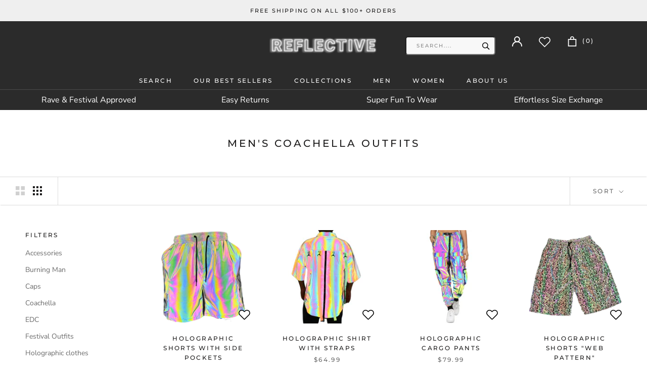

--- FILE ---
content_type: text/html; charset=utf-8
request_url: https://reflectiveclo.com/collections/mens-coachella-outfits?page=2
body_size: 28101
content:
<!doctype html>

<html class="no-js" lang="en">
  
  <script>
    var clickmagick_cmc = {
        uid: '151505',
        hid: '2571976818',
    }
</script>
<script src='//cdn.clkmc.com/cmc.js'></script>
  
  <head>
<meta charset="utf-8"> 
    <meta http-equiv="X-UA-Compatible" content="IE=edge,chrome=1">
    <meta name="viewport" content="width=device-width, initial-scale=1.0, height=device-height, minimum-scale=1.0, user-scalable=0">
    <meta name="theme-color" content="">
    
    <title>
      Men&#39;s Coachella Outfits &ndash; Page 2 &ndash; ReflectiveClo
    </title>
	  <link rel="canonical" href="https://reflectiveclo.com/collections/mens-coachella-outfits" />
	 <link rel="shortcut icon" href="//reflectiveclo.com/cdn/shop/files/r-favicon_fd5a326d-c04e-471c-97ee-120cce2681e9_32x32.png?v=1614291456" type="image/png"><meta property="og:type" content="website">
  <meta property="og:title" content="Men&#39;s Coachella Outfits">
  <meta property="og:image" content="http://reflectiveclo.com/cdn/shop/products/reflectiveclo_shorts_grande.png?v=1650443489">
  <meta property="og:image:secure_url" content="https://reflectiveclo.com/cdn/shop/products/reflectiveclo_shorts_grande.png?v=1650443489"><meta property="og:url" content="https://reflectiveclo.com/collections/mens-coachella-outfits?page=2">
<meta property="og:site_name" content="ReflectiveClo"><meta name="twitter:card" content="summary"><meta name="twitter:title" content="Men's Coachella Outfits">
  <meta name="twitter:description" content="">
  <meta name="twitter:image" content="https://reflectiveclo.com/cdn/shop/products/reflectiveclo_shorts_600x600_crop_center.png?v=1650443489"><script type="text/javascript">const observer = new MutationObserver(e => { e.forEach(({ addedNodes: e }) => { e.forEach(e => { 1 === e.nodeType && "SCRIPT" === e.tagName && (e.innerHTML.includes("asyncLoad") && (e.innerHTML = e.innerHTML.replace("if(window.attachEvent)", "document.addEventListener('asyncLazyLoad',function(event){asyncLoad();});if(window.attachEvent)").replaceAll(", asyncLoad", ", function(){}")), e.innerHTML.includes("PreviewBarInjector") && (e.innerHTML = e.innerHTML.replace("DOMContentLoaded", "asyncLazyLoad")), (e.className == 'analytics') && (e.type = 'text/lazyload'),(e.src.includes("assets/storefront/features")||e.src.includes("assets/shopify_pay")||e.src.includes("connect.facebook.net"))&&(e.setAttribute("data-src", e.src), e.removeAttribute("src")))})})});observer.observe(document.documentElement,{childList:!0,subtree:!0})</script><script src="//cdn.shopify.com/s/files/1/0603/7530/2276/t/1/assets/option_selection.js" type="text/javascript"></script>



    <script>window.performance && window.performance.mark && window.performance.mark('shopify.content_for_header.start');</script><meta name="google-site-verification" content="F7CyoLzU6WNcfxaRpFpXfPCEakzc9x07UbU8cqoabtc">
<meta name="google-site-verification" content="VT4bLsYRICZmohzmPBDG0c7vy5YvhGuGQzadqo_HUrE">
<meta name="google-site-verification" content="F7CyoLzU6WNcfxaRpFpXfPCEakzc9x07UbU8cqoabtc">
<meta id="shopify-digital-wallet" name="shopify-digital-wallet" content="/24614993995/digital_wallets/dialog">
<meta name="shopify-checkout-api-token" content="6b75f7651881965bbe6a42f9374ed432">
<meta id="in-context-paypal-metadata" data-shop-id="24614993995" data-venmo-supported="false" data-environment="production" data-locale="en_US" data-paypal-v4="true" data-currency="USD">
<link rel="alternate" type="application/atom+xml" title="Feed" href="/collections/mens-coachella-outfits.atom" />
<link rel="prev" href="/collections/mens-coachella-outfits?page=1">
<link rel="next" href="/collections/mens-coachella-outfits?page=3">
<link rel="alternate" type="application/json+oembed" href="https://reflectiveclo.com/collections/mens-coachella-outfits.oembed?page=2">
<script async="async" src="/checkouts/internal/preloads.js?locale=en-US"></script>
<script id="apple-pay-shop-capabilities" type="application/json">{"shopId":24614993995,"countryCode":"HK","currencyCode":"USD","merchantCapabilities":["supports3DS"],"merchantId":"gid:\/\/shopify\/Shop\/24614993995","merchantName":"ReflectiveClo","requiredBillingContactFields":["postalAddress","email"],"requiredShippingContactFields":["postalAddress","email"],"shippingType":"shipping","supportedNetworks":["visa","masterCard","amex"],"total":{"type":"pending","label":"ReflectiveClo","amount":"1.00"},"shopifyPaymentsEnabled":false,"supportsSubscriptions":false}</script>
<script id="shopify-features" type="application/json">{"accessToken":"6b75f7651881965bbe6a42f9374ed432","betas":["rich-media-storefront-analytics"],"domain":"reflectiveclo.com","predictiveSearch":true,"shopId":24614993995,"locale":"en"}</script>
<script>var Shopify = Shopify || {};
Shopify.shop = "reflective-pants.myshopify.com";
Shopify.locale = "en";
Shopify.currency = {"active":"USD","rate":"1.0"};
Shopify.country = "US";
Shopify.theme = {"name":"Copy of Sarmin_working_of V.2 | Optimized","id":142324039946,"schema_name":"Prestige","schema_version":"3.1.0","theme_store_id":null,"role":"main"};
Shopify.theme.handle = "null";
Shopify.theme.style = {"id":null,"handle":null};
Shopify.cdnHost = "reflectiveclo.com/cdn";
Shopify.routes = Shopify.routes || {};
Shopify.routes.root = "/";</script>
<script type="module">!function(o){(o.Shopify=o.Shopify||{}).modules=!0}(window);</script>
<script>!function(o){function n(){var o=[];function n(){o.push(Array.prototype.slice.apply(arguments))}return n.q=o,n}var t=o.Shopify=o.Shopify||{};t.loadFeatures=n(),t.autoloadFeatures=n()}(window);</script>
<script id="shop-js-analytics" type="application/json">{"pageType":"collection"}</script>
<script defer="defer" async type="module" src="//reflectiveclo.com/cdn/shopifycloud/shop-js/modules/v2/client.init-shop-cart-sync_BdyHc3Nr.en.esm.js"></script>
<script defer="defer" async type="module" src="//reflectiveclo.com/cdn/shopifycloud/shop-js/modules/v2/chunk.common_Daul8nwZ.esm.js"></script>
<script type="module">
  await import("//reflectiveclo.com/cdn/shopifycloud/shop-js/modules/v2/client.init-shop-cart-sync_BdyHc3Nr.en.esm.js");
await import("//reflectiveclo.com/cdn/shopifycloud/shop-js/modules/v2/chunk.common_Daul8nwZ.esm.js");

  window.Shopify.SignInWithShop?.initShopCartSync?.({"fedCMEnabled":true,"windoidEnabled":true});

</script>
<script>(function() {
  var isLoaded = false;
  function asyncLoad() {
    if (isLoaded) return;
    isLoaded = true;
    var urls = ["\/\/d1liekpayvooaz.cloudfront.net\/apps\/coin\/coin.js?shop=reflective-pants.myshopify.com","https:\/\/static.klaviyo.com\/onsite\/js\/klaviyo.js?company_id=KG6aJC\u0026shop=reflective-pants.myshopify.com"];
    for (var i = 0; i < urls.length; i++) {
      var s = document.createElement('script');
      s.type = 'text/javascript';
      s.async = true;
      s.src = urls[i];
      var x = document.getElementsByTagName('script')[0];
      x.parentNode.insertBefore(s, x);
    }
  };
  if(window.attachEvent) {
    window.attachEvent('onload', asyncLoad);
  } else {
    window.addEventListener('load', asyncLoad, false);
  }
})();</script>
<script id="__st">var __st={"a":24614993995,"offset":3600,"reqid":"1e8c6bf6-29b6-4345-9d0d-95f1a85bd933-1768966542","pageurl":"reflectiveclo.com\/collections\/mens-coachella-outfits?page=2","u":"0b141da91943","p":"collection","rtyp":"collection","rid":263913898059};</script>
<script>window.ShopifyPaypalV4VisibilityTracking = true;</script>
<script id="captcha-bootstrap">!function(){'use strict';const t='contact',e='account',n='new_comment',o=[[t,t],['blogs',n],['comments',n],[t,'customer']],c=[[e,'customer_login'],[e,'guest_login'],[e,'recover_customer_password'],[e,'create_customer']],r=t=>t.map((([t,e])=>`form[action*='/${t}']:not([data-nocaptcha='true']) input[name='form_type'][value='${e}']`)).join(','),a=t=>()=>t?[...document.querySelectorAll(t)].map((t=>t.form)):[];function s(){const t=[...o],e=r(t);return a(e)}const i='password',u='form_key',d=['recaptcha-v3-token','g-recaptcha-response','h-captcha-response',i],f=()=>{try{return window.sessionStorage}catch{return}},m='__shopify_v',_=t=>t.elements[u];function p(t,e,n=!1){try{const o=window.sessionStorage,c=JSON.parse(o.getItem(e)),{data:r}=function(t){const{data:e,action:n}=t;return t[m]||n?{data:e,action:n}:{data:t,action:n}}(c);for(const[e,n]of Object.entries(r))t.elements[e]&&(t.elements[e].value=n);n&&o.removeItem(e)}catch(o){console.error('form repopulation failed',{error:o})}}const l='form_type',E='cptcha';function T(t){t.dataset[E]=!0}const w=window,h=w.document,L='Shopify',v='ce_forms',y='captcha';let A=!1;((t,e)=>{const n=(g='f06e6c50-85a8-45c8-87d0-21a2b65856fe',I='https://cdn.shopify.com/shopifycloud/storefront-forms-hcaptcha/ce_storefront_forms_captcha_hcaptcha.v1.5.2.iife.js',D={infoText:'Protected by hCaptcha',privacyText:'Privacy',termsText:'Terms'},(t,e,n)=>{const o=w[L][v],c=o.bindForm;if(c)return c(t,g,e,D).then(n);var r;o.q.push([[t,g,e,D],n]),r=I,A||(h.body.append(Object.assign(h.createElement('script'),{id:'captcha-provider',async:!0,src:r})),A=!0)});var g,I,D;w[L]=w[L]||{},w[L][v]=w[L][v]||{},w[L][v].q=[],w[L][y]=w[L][y]||{},w[L][y].protect=function(t,e){n(t,void 0,e),T(t)},Object.freeze(w[L][y]),function(t,e,n,w,h,L){const[v,y,A,g]=function(t,e,n){const i=e?o:[],u=t?c:[],d=[...i,...u],f=r(d),m=r(i),_=r(d.filter((([t,e])=>n.includes(e))));return[a(f),a(m),a(_),s()]}(w,h,L),I=t=>{const e=t.target;return e instanceof HTMLFormElement?e:e&&e.form},D=t=>v().includes(t);t.addEventListener('submit',(t=>{const e=I(t);if(!e)return;const n=D(e)&&!e.dataset.hcaptchaBound&&!e.dataset.recaptchaBound,o=_(e),c=g().includes(e)&&(!o||!o.value);(n||c)&&t.preventDefault(),c&&!n&&(function(t){try{if(!f())return;!function(t){const e=f();if(!e)return;const n=_(t);if(!n)return;const o=n.value;o&&e.removeItem(o)}(t);const e=Array.from(Array(32),(()=>Math.random().toString(36)[2])).join('');!function(t,e){_(t)||t.append(Object.assign(document.createElement('input'),{type:'hidden',name:u})),t.elements[u].value=e}(t,e),function(t,e){const n=f();if(!n)return;const o=[...t.querySelectorAll(`input[type='${i}']`)].map((({name:t})=>t)),c=[...d,...o],r={};for(const[a,s]of new FormData(t).entries())c.includes(a)||(r[a]=s);n.setItem(e,JSON.stringify({[m]:1,action:t.action,data:r}))}(t,e)}catch(e){console.error('failed to persist form',e)}}(e),e.submit())}));const S=(t,e)=>{t&&!t.dataset[E]&&(n(t,e.some((e=>e===t))),T(t))};for(const o of['focusin','change'])t.addEventListener(o,(t=>{const e=I(t);D(e)&&S(e,y())}));const B=e.get('form_key'),M=e.get(l),P=B&&M;t.addEventListener('DOMContentLoaded',(()=>{const t=y();if(P)for(const e of t)e.elements[l].value===M&&p(e,B);[...new Set([...A(),...v().filter((t=>'true'===t.dataset.shopifyCaptcha))])].forEach((e=>S(e,t)))}))}(h,new URLSearchParams(w.location.search),n,t,e,['guest_login'])})(!0,!0)}();</script>
<script integrity="sha256-4kQ18oKyAcykRKYeNunJcIwy7WH5gtpwJnB7kiuLZ1E=" data-source-attribution="shopify.loadfeatures" defer="defer" src="//reflectiveclo.com/cdn/shopifycloud/storefront/assets/storefront/load_feature-a0a9edcb.js" crossorigin="anonymous"></script>
<script data-source-attribution="shopify.dynamic_checkout.dynamic.init">var Shopify=Shopify||{};Shopify.PaymentButton=Shopify.PaymentButton||{isStorefrontPortableWallets:!0,init:function(){window.Shopify.PaymentButton.init=function(){};var t=document.createElement("script");t.src="https://reflectiveclo.com/cdn/shopifycloud/portable-wallets/latest/portable-wallets.en.js",t.type="module",document.head.appendChild(t)}};
</script>
<script data-source-attribution="shopify.dynamic_checkout.buyer_consent">
  function portableWalletsHideBuyerConsent(e){var t=document.getElementById("shopify-buyer-consent"),n=document.getElementById("shopify-subscription-policy-button");t&&n&&(t.classList.add("hidden"),t.setAttribute("aria-hidden","true"),n.removeEventListener("click",e))}function portableWalletsShowBuyerConsent(e){var t=document.getElementById("shopify-buyer-consent"),n=document.getElementById("shopify-subscription-policy-button");t&&n&&(t.classList.remove("hidden"),t.removeAttribute("aria-hidden"),n.addEventListener("click",e))}window.Shopify?.PaymentButton&&(window.Shopify.PaymentButton.hideBuyerConsent=portableWalletsHideBuyerConsent,window.Shopify.PaymentButton.showBuyerConsent=portableWalletsShowBuyerConsent);
</script>
<script data-source-attribution="shopify.dynamic_checkout.cart.bootstrap">document.addEventListener("DOMContentLoaded",(function(){function t(){return document.querySelector("shopify-accelerated-checkout-cart, shopify-accelerated-checkout")}if(t())Shopify.PaymentButton.init();else{new MutationObserver((function(e,n){t()&&(Shopify.PaymentButton.init(),n.disconnect())})).observe(document.body,{childList:!0,subtree:!0})}}));
</script>
<link id="shopify-accelerated-checkout-styles" rel="stylesheet" media="screen" href="https://reflectiveclo.com/cdn/shopifycloud/portable-wallets/latest/accelerated-checkout-backwards-compat.css" crossorigin="anonymous">
<style id="shopify-accelerated-checkout-cart">
        #shopify-buyer-consent {
  margin-top: 1em;
  display: inline-block;
  width: 100%;
}

#shopify-buyer-consent.hidden {
  display: none;
}

#shopify-subscription-policy-button {
  background: none;
  border: none;
  padding: 0;
  text-decoration: underline;
  font-size: inherit;
  cursor: pointer;
}

#shopify-subscription-policy-button::before {
  box-shadow: none;
}

      </style>

<script>window.performance && window.performance.mark && window.performance.mark('shopify.content_for_header.end');</script>

    <link rel="stylesheet" href="//reflectiveclo.com/cdn/shop/t/29/assets/theme.scss.css?v=98700222503015603831759335582">

    <script>
      // This allows to expose several variables to the global scope, to be used in scripts
      window.theme = {
        template: "collection",
        shopCurrency: "USD",
        moneyFormat: "\u003cspan class=money\u003e${{amount}}\u003c\/span\u003e",
        moneyWithCurrencyFormat: "\u003cspan class=money\u003e${{amount}} USD\u003c\/span\u003e",
        currencyConversionEnabled: false,
        currencyConversionMoneyFormat: "money_format",
        currencyConversionRoundAmounts: true,
        productImageSize: "natural",
        searchMode: "product",
        showPageTransition: false,
        showElementStaggering: true,
        showImageZooming: true,
        enableExperimentalResizeObserver: false
      };

      window.languages = {
        cartAddNote: "Add Order Note",
        cartEditNote: "Edit Order Note",
        productImageLoadingError: "This image could not be loaded. Please try to reload the page.",
        productFormAddToCart: "Add to cart",
        productFormUnavailable: "Unavailable",
        productFormSoldOut: "Sold Out",
        shippingEstimatorOneResult: "1 option available:",
        shippingEstimatorMoreResults: "{{count}} options available:",
        shippingEstimatorNoResults: "No shipping could be found"
      };

      window.lazySizesConfig = {
        loadHidden: false,
        hFac: 0.5,
        expFactor: 2,
        ricTimeout: 150,
        lazyClass: 'Image--lazyLoad',
        loadingClass: 'Image--lazyLoading',
        loadedClass: 'Image--lazyLoaded'
      };

      document.documentElement.className = document.documentElement.className.replace('no-js', 'js');
      document.documentElement.style.setProperty('--window-height', window.innerHeight + 'px');

      // We do a quick detection of some features (we could use Modernizr but for so little...)
      (function() {
        document.documentElement.className += ((window.CSS && window.CSS.supports('(position: sticky) or (position: -webkit-sticky)')) ? ' supports-sticky' : ' no-supports-sticky');
        document.documentElement.className += (window.matchMedia('(-moz-touch-enabled: 1), (hover: none)')).matches ? ' no-supports-hover' : ' supports-hover';
      }());

      window.onpageshow = function (event) {
        if (event.persisted) {
          window.location.reload();
        }
      };
    </script>

    <script src="//reflectiveclo.com/cdn/shop/t/29/assets/lazysizes.min.js?v=174358363404432586981678107520" async></script>

    
<script src="https://polyfill-fastly.net/v3/polyfill.min.js?unknown=polyfill&features=fetch,Element.prototype.closest,Element.prototype.remove,Element.prototype.classList,Array.prototype.includes,Array.prototype.fill,Object.assign,CustomEvent,IntersectionObserver,IntersectionObserverEntry" defer></script>
    <script src="//reflectiveclo.com/cdn/shop/t/29/assets/libs.min.js?v=88466822118989791001678107520" defer></script>
    <script src="//reflectiveclo.com/cdn/shop/t/29/assets/theme.min.js?v=92422542658029080861678107520" defer></script>
    <script src="//reflectiveclo.com/cdn/shop/t/29/assets/custom.js?v=8814717088703906631678107520" defer></script>

    
<script src="//cdn.shopify.com/s/files/1/0603/7530/2276/t/1/assets/globo-checkout.js" type="text/javascript"></script>

  
  <!-- Global site tag (gtag.js) - Google Analytics -->
<script async src="https://www.googletagmanager.com/gtag/js?id=UA-211860604-14"></script>
<script>
  window.dataLayer = window.dataLayer || [];
  function gtag(){dataLayer.push(arguments);}
  gtag('js', new Date());

  gtag('config', 'UA-211860604-14');
</script>

	<script>var loox_global_hash = '1687093416446';</script><style>.loox-reviews-default { max-width: 1200px; margin: 0 auto; }</style><script>var loox_rating_icons_enabled = true;</script>
   <meta name="google-site-verification" content="alPSFALjPgm_JLe4Nq3h32n3NHlBNjynL_QMYfGgg2U" />
  

  <!-- "snippets/shogun-head.liquid" was not rendered, the associated app was uninstalled -->
  <script src="//reflectiveclo.com/cdn/shop/t/29/assets/wishlist.js?v=59711921088556649331678107520" defer="defer"></script>

<script>
    
    
    
    
    
    var gsf_conversion_data = {page_type : 'category', event : 'view_item_list', data : {product_data : [{variant_id : 39266101919819, product_id : 6543118336075, name : "Holographic Shorts with Side Pockets", price : "54.99", currency : "USD", sku : "", brand : "ReflectiveClo", variant : "S", category : ""}, {variant_id : 39672375083083, product_id : 6681598066763, name : "Holographic Shirt with Straps", price : "64.99", currency : "USD", sku : "", brand : "ReflectiveClo", variant : "S", category : ""}, {variant_id : 44549961187594, product_id : 8238167687434, name : "Holographic Cargo Pants", price : "79.99", currency : "USD", sku : "", brand : "ReflectiveClo", variant : "S", category : ""}, {variant_id : 39266288926795, product_id : 6543226404939, name : "Holographic Shorts &quot;Web Pattern&quot;", price : "54.99", currency : "USD", sku : "", brand : "ReflectiveClo", variant : "S", category : ""}], total_price :"254.96", shop_currency : "USD"}};
    
</script>
<link href="https://monorail-edge.shopifysvc.com" rel="dns-prefetch">
<script>(function(){if ("sendBeacon" in navigator && "performance" in window) {try {var session_token_from_headers = performance.getEntriesByType('navigation')[0].serverTiming.find(x => x.name == '_s').description;} catch {var session_token_from_headers = undefined;}var session_cookie_matches = document.cookie.match(/_shopify_s=([^;]*)/);var session_token_from_cookie = session_cookie_matches && session_cookie_matches.length === 2 ? session_cookie_matches[1] : "";var session_token = session_token_from_headers || session_token_from_cookie || "";function handle_abandonment_event(e) {var entries = performance.getEntries().filter(function(entry) {return /monorail-edge.shopifysvc.com/.test(entry.name);});if (!window.abandonment_tracked && entries.length === 0) {window.abandonment_tracked = true;var currentMs = Date.now();var navigation_start = performance.timing.navigationStart;var payload = {shop_id: 24614993995,url: window.location.href,navigation_start,duration: currentMs - navigation_start,session_token,page_type: "collection"};window.navigator.sendBeacon("https://monorail-edge.shopifysvc.com/v1/produce", JSON.stringify({schema_id: "online_store_buyer_site_abandonment/1.1",payload: payload,metadata: {event_created_at_ms: currentMs,event_sent_at_ms: currentMs}}));}}window.addEventListener('pagehide', handle_abandonment_event);}}());</script>
<script id="web-pixels-manager-setup">(function e(e,d,r,n,o){if(void 0===o&&(o={}),!Boolean(null===(a=null===(i=window.Shopify)||void 0===i?void 0:i.analytics)||void 0===a?void 0:a.replayQueue)){var i,a;window.Shopify=window.Shopify||{};var t=window.Shopify;t.analytics=t.analytics||{};var s=t.analytics;s.replayQueue=[],s.publish=function(e,d,r){return s.replayQueue.push([e,d,r]),!0};try{self.performance.mark("wpm:start")}catch(e){}var l=function(){var e={modern:/Edge?\/(1{2}[4-9]|1[2-9]\d|[2-9]\d{2}|\d{4,})\.\d+(\.\d+|)|Firefox\/(1{2}[4-9]|1[2-9]\d|[2-9]\d{2}|\d{4,})\.\d+(\.\d+|)|Chrom(ium|e)\/(9{2}|\d{3,})\.\d+(\.\d+|)|(Maci|X1{2}).+ Version\/(15\.\d+|(1[6-9]|[2-9]\d|\d{3,})\.\d+)([,.]\d+|)( \(\w+\)|)( Mobile\/\w+|) Safari\/|Chrome.+OPR\/(9{2}|\d{3,})\.\d+\.\d+|(CPU[ +]OS|iPhone[ +]OS|CPU[ +]iPhone|CPU IPhone OS|CPU iPad OS)[ +]+(15[._]\d+|(1[6-9]|[2-9]\d|\d{3,})[._]\d+)([._]\d+|)|Android:?[ /-](13[3-9]|1[4-9]\d|[2-9]\d{2}|\d{4,})(\.\d+|)(\.\d+|)|Android.+Firefox\/(13[5-9]|1[4-9]\d|[2-9]\d{2}|\d{4,})\.\d+(\.\d+|)|Android.+Chrom(ium|e)\/(13[3-9]|1[4-9]\d|[2-9]\d{2}|\d{4,})\.\d+(\.\d+|)|SamsungBrowser\/([2-9]\d|\d{3,})\.\d+/,legacy:/Edge?\/(1[6-9]|[2-9]\d|\d{3,})\.\d+(\.\d+|)|Firefox\/(5[4-9]|[6-9]\d|\d{3,})\.\d+(\.\d+|)|Chrom(ium|e)\/(5[1-9]|[6-9]\d|\d{3,})\.\d+(\.\d+|)([\d.]+$|.*Safari\/(?![\d.]+ Edge\/[\d.]+$))|(Maci|X1{2}).+ Version\/(10\.\d+|(1[1-9]|[2-9]\d|\d{3,})\.\d+)([,.]\d+|)( \(\w+\)|)( Mobile\/\w+|) Safari\/|Chrome.+OPR\/(3[89]|[4-9]\d|\d{3,})\.\d+\.\d+|(CPU[ +]OS|iPhone[ +]OS|CPU[ +]iPhone|CPU IPhone OS|CPU iPad OS)[ +]+(10[._]\d+|(1[1-9]|[2-9]\d|\d{3,})[._]\d+)([._]\d+|)|Android:?[ /-](13[3-9]|1[4-9]\d|[2-9]\d{2}|\d{4,})(\.\d+|)(\.\d+|)|Mobile Safari.+OPR\/([89]\d|\d{3,})\.\d+\.\d+|Android.+Firefox\/(13[5-9]|1[4-9]\d|[2-9]\d{2}|\d{4,})\.\d+(\.\d+|)|Android.+Chrom(ium|e)\/(13[3-9]|1[4-9]\d|[2-9]\d{2}|\d{4,})\.\d+(\.\d+|)|Android.+(UC? ?Browser|UCWEB|U3)[ /]?(15\.([5-9]|\d{2,})|(1[6-9]|[2-9]\d|\d{3,})\.\d+)\.\d+|SamsungBrowser\/(5\.\d+|([6-9]|\d{2,})\.\d+)|Android.+MQ{2}Browser\/(14(\.(9|\d{2,})|)|(1[5-9]|[2-9]\d|\d{3,})(\.\d+|))(\.\d+|)|K[Aa][Ii]OS\/(3\.\d+|([4-9]|\d{2,})\.\d+)(\.\d+|)/},d=e.modern,r=e.legacy,n=navigator.userAgent;return n.match(d)?"modern":n.match(r)?"legacy":"unknown"}(),u="modern"===l?"modern":"legacy",c=(null!=n?n:{modern:"",legacy:""})[u],f=function(e){return[e.baseUrl,"/wpm","/b",e.hashVersion,"modern"===e.buildTarget?"m":"l",".js"].join("")}({baseUrl:d,hashVersion:r,buildTarget:u}),m=function(e){var d=e.version,r=e.bundleTarget,n=e.surface,o=e.pageUrl,i=e.monorailEndpoint;return{emit:function(e){var a=e.status,t=e.errorMsg,s=(new Date).getTime(),l=JSON.stringify({metadata:{event_sent_at_ms:s},events:[{schema_id:"web_pixels_manager_load/3.1",payload:{version:d,bundle_target:r,page_url:o,status:a,surface:n,error_msg:t},metadata:{event_created_at_ms:s}}]});if(!i)return console&&console.warn&&console.warn("[Web Pixels Manager] No Monorail endpoint provided, skipping logging."),!1;try{return self.navigator.sendBeacon.bind(self.navigator)(i,l)}catch(e){}var u=new XMLHttpRequest;try{return u.open("POST",i,!0),u.setRequestHeader("Content-Type","text/plain"),u.send(l),!0}catch(e){return console&&console.warn&&console.warn("[Web Pixels Manager] Got an unhandled error while logging to Monorail."),!1}}}}({version:r,bundleTarget:l,surface:e.surface,pageUrl:self.location.href,monorailEndpoint:e.monorailEndpoint});try{o.browserTarget=l,function(e){var d=e.src,r=e.async,n=void 0===r||r,o=e.onload,i=e.onerror,a=e.sri,t=e.scriptDataAttributes,s=void 0===t?{}:t,l=document.createElement("script"),u=document.querySelector("head"),c=document.querySelector("body");if(l.async=n,l.src=d,a&&(l.integrity=a,l.crossOrigin="anonymous"),s)for(var f in s)if(Object.prototype.hasOwnProperty.call(s,f))try{l.dataset[f]=s[f]}catch(e){}if(o&&l.addEventListener("load",o),i&&l.addEventListener("error",i),u)u.appendChild(l);else{if(!c)throw new Error("Did not find a head or body element to append the script");c.appendChild(l)}}({src:f,async:!0,onload:function(){if(!function(){var e,d;return Boolean(null===(d=null===(e=window.Shopify)||void 0===e?void 0:e.analytics)||void 0===d?void 0:d.initialized)}()){var d=window.webPixelsManager.init(e)||void 0;if(d){var r=window.Shopify.analytics;r.replayQueue.forEach((function(e){var r=e[0],n=e[1],o=e[2];d.publishCustomEvent(r,n,o)})),r.replayQueue=[],r.publish=d.publishCustomEvent,r.visitor=d.visitor,r.initialized=!0}}},onerror:function(){return m.emit({status:"failed",errorMsg:"".concat(f," has failed to load")})},sri:function(e){var d=/^sha384-[A-Za-z0-9+/=]+$/;return"string"==typeof e&&d.test(e)}(c)?c:"",scriptDataAttributes:o}),m.emit({status:"loading"})}catch(e){m.emit({status:"failed",errorMsg:(null==e?void 0:e.message)||"Unknown error"})}}})({shopId: 24614993995,storefrontBaseUrl: "https://reflectiveclo.com",extensionsBaseUrl: "https://extensions.shopifycdn.com/cdn/shopifycloud/web-pixels-manager",monorailEndpoint: "https://monorail-edge.shopifysvc.com/unstable/produce_batch",surface: "storefront-renderer",enabledBetaFlags: ["2dca8a86"],webPixelsConfigList: [{"id":"978026762","configuration":"{\"config\":\"{\\\"pixel_id\\\":\\\"AW-705657277\\\",\\\"google_tag_ids\\\":[\\\"AW-705657277\\\",\\\"GT-NNS2787\\\"],\\\"target_country\\\":\\\"US\\\",\\\"gtag_events\\\":[{\\\"type\\\":\\\"search\\\",\\\"action_label\\\":\\\"AW-705657277\\\/O50eCMW78LUBEL3zvdAC\\\"},{\\\"type\\\":\\\"begin_checkout\\\",\\\"action_label\\\":\\\"AW-705657277\\\/_gqLCMK78LUBEL3zvdAC\\\"},{\\\"type\\\":\\\"view_item\\\",\\\"action_label\\\":[\\\"AW-705657277\\\/QyuFCLy78LUBEL3zvdAC\\\",\\\"MC-ZDEGPZ81ZS\\\"]},{\\\"type\\\":\\\"purchase\\\",\\\"action_label\\\":[\\\"AW-705657277\\\/-xgBCLm78LUBEL3zvdAC\\\",\\\"MC-ZDEGPZ81ZS\\\"]},{\\\"type\\\":\\\"page_view\\\",\\\"action_label\\\":[\\\"AW-705657277\\\/6hZeCLa78LUBEL3zvdAC\\\",\\\"MC-ZDEGPZ81ZS\\\"]},{\\\"type\\\":\\\"add_payment_info\\\",\\\"action_label\\\":\\\"AW-705657277\\\/ZgeLCMi78LUBEL3zvdAC\\\"},{\\\"type\\\":\\\"add_to_cart\\\",\\\"action_label\\\":\\\"AW-705657277\\\/qpVrCL-78LUBEL3zvdAC\\\"}],\\\"enable_monitoring_mode\\\":false}\"}","eventPayloadVersion":"v1","runtimeContext":"OPEN","scriptVersion":"b2a88bafab3e21179ed38636efcd8a93","type":"APP","apiClientId":1780363,"privacyPurposes":[],"dataSharingAdjustments":{"protectedCustomerApprovalScopes":["read_customer_address","read_customer_email","read_customer_name","read_customer_personal_data","read_customer_phone"]}},{"id":"409698570","configuration":"{\"pixel_id\":\"603791211622166\",\"pixel_type\":\"facebook_pixel\",\"metaapp_system_user_token\":\"-\"}","eventPayloadVersion":"v1","runtimeContext":"OPEN","scriptVersion":"ca16bc87fe92b6042fbaa3acc2fbdaa6","type":"APP","apiClientId":2329312,"privacyPurposes":["ANALYTICS","MARKETING","SALE_OF_DATA"],"dataSharingAdjustments":{"protectedCustomerApprovalScopes":["read_customer_address","read_customer_email","read_customer_name","read_customer_personal_data","read_customer_phone"]}},{"id":"149160202","configuration":"{\"tagID\":\"2613576574901\"}","eventPayloadVersion":"v1","runtimeContext":"STRICT","scriptVersion":"18031546ee651571ed29edbe71a3550b","type":"APP","apiClientId":3009811,"privacyPurposes":["ANALYTICS","MARKETING","SALE_OF_DATA"],"dataSharingAdjustments":{"protectedCustomerApprovalScopes":["read_customer_address","read_customer_email","read_customer_name","read_customer_personal_data","read_customer_phone"]}},{"id":"168395018","eventPayloadVersion":"v1","runtimeContext":"LAX","scriptVersion":"1","type":"CUSTOM","privacyPurposes":["MARKETING"],"name":"Meta pixel (migrated)"},{"id":"208240906","eventPayloadVersion":"v1","runtimeContext":"LAX","scriptVersion":"1","type":"CUSTOM","privacyPurposes":["ANALYTICS"],"name":"Google Analytics tag (migrated)"},{"id":"shopify-app-pixel","configuration":"{}","eventPayloadVersion":"v1","runtimeContext":"STRICT","scriptVersion":"0450","apiClientId":"shopify-pixel","type":"APP","privacyPurposes":["ANALYTICS","MARKETING"]},{"id":"shopify-custom-pixel","eventPayloadVersion":"v1","runtimeContext":"LAX","scriptVersion":"0450","apiClientId":"shopify-pixel","type":"CUSTOM","privacyPurposes":["ANALYTICS","MARKETING"]}],isMerchantRequest: false,initData: {"shop":{"name":"ReflectiveClo","paymentSettings":{"currencyCode":"USD"},"myshopifyDomain":"reflective-pants.myshopify.com","countryCode":"HK","storefrontUrl":"https:\/\/reflectiveclo.com"},"customer":null,"cart":null,"checkout":null,"productVariants":[],"purchasingCompany":null},},"https://reflectiveclo.com/cdn","fcfee988w5aeb613cpc8e4bc33m6693e112",{"modern":"","legacy":""},{"shopId":"24614993995","storefrontBaseUrl":"https:\/\/reflectiveclo.com","extensionBaseUrl":"https:\/\/extensions.shopifycdn.com\/cdn\/shopifycloud\/web-pixels-manager","surface":"storefront-renderer","enabledBetaFlags":"[\"2dca8a86\"]","isMerchantRequest":"false","hashVersion":"fcfee988w5aeb613cpc8e4bc33m6693e112","publish":"custom","events":"[[\"page_viewed\",{}],[\"collection_viewed\",{\"collection\":{\"id\":\"263913898059\",\"title\":\"Men's Coachella Outfits\",\"productVariants\":[{\"price\":{\"amount\":54.99,\"currencyCode\":\"USD\"},\"product\":{\"title\":\"Holographic Shorts with Side Pockets\",\"vendor\":\"ReflectiveClo\",\"id\":\"6543118336075\",\"untranslatedTitle\":\"Holographic Shorts with Side Pockets\",\"url\":\"\/products\/holographic-shorts-with-side-pockets\",\"type\":\"\"},\"id\":\"39266101919819\",\"image\":{\"src\":\"\/\/reflectiveclo.com\/cdn\/shop\/products\/reflectiveclo_shorts.png?v=1650443489\"},\"sku\":\"\",\"title\":\"S\",\"untranslatedTitle\":\"S\"},{\"price\":{\"amount\":64.99,\"currencyCode\":\"USD\"},\"product\":{\"title\":\"Holographic Shirt with Straps\",\"vendor\":\"ReflectiveClo\",\"id\":\"6681598066763\",\"untranslatedTitle\":\"Holographic Shirt with Straps\",\"url\":\"\/products\/holographic-shirt-with-straps\",\"type\":\"\"},\"id\":\"39672375083083\",\"image\":{\"src\":\"\/\/reflectiveclo.com\/cdn\/shop\/files\/Untitleddesign_3.png?v=1683711162\"},\"sku\":null,\"title\":\"S\",\"untranslatedTitle\":\"S\"},{\"price\":{\"amount\":79.99,\"currencyCode\":\"USD\"},\"product\":{\"title\":\"Holographic Cargo Pants\",\"vendor\":\"ReflectiveClo\",\"id\":\"8238167687434\",\"untranslatedTitle\":\"Holographic Cargo Pants\",\"url\":\"\/products\/holographic-cargo-pants\",\"type\":\"\"},\"id\":\"44549961187594\",\"image\":{\"src\":\"\/\/reflectiveclo.com\/cdn\/shop\/files\/43_400c8115-c918-46e0-bb5d-ab0ae3f754c3.png?v=1683882377\"},\"sku\":null,\"title\":\"S\",\"untranslatedTitle\":\"S\"},{\"price\":{\"amount\":54.99,\"currencyCode\":\"USD\"},\"product\":{\"title\":\"Holographic Shorts \\\"Web Pattern\\\"\",\"vendor\":\"ReflectiveClo\",\"id\":\"6543226404939\",\"untranslatedTitle\":\"Holographic Shorts \\\"Web Pattern\\\"\",\"url\":\"\/products\/holographic-shorts-web-pattern\",\"type\":\"\"},\"id\":\"39266288926795\",\"image\":{\"src\":\"\/\/reflectiveclo.com\/cdn\/shop\/products\/reflectiveclo_web_shorts.png?v=1650443537\"},\"sku\":\"\",\"title\":\"S\",\"untranslatedTitle\":\"S\"},{\"price\":{\"amount\":89.99,\"currencyCode\":\"USD\"},\"product\":{\"title\":\"Holographic Jacket \\\"Web Pattern\\\"\",\"vendor\":\"ReflectiveClo\",\"id\":\"6595570892875\",\"untranslatedTitle\":\"Holographic Jacket \\\"Web Pattern\\\"\",\"url\":\"\/products\/holographic-jacket-web-pattern\",\"type\":\"\"},\"id\":\"39456324321355\",\"image\":{\"src\":\"\/\/reflectiveclo.com\/cdn\/shop\/products\/il_794xN.3232639975_7sgo-removebg-preview.png?v=1631641403\"},\"sku\":\"\",\"title\":\"S\",\"untranslatedTitle\":\"S\"},{\"price\":{\"amount\":89.99,\"currencyCode\":\"USD\"},\"product\":{\"title\":\"Holographic Techwear Pants\",\"vendor\":\"ReflectiveClo\",\"id\":\"8234471358730\",\"untranslatedTitle\":\"Holographic Techwear Pants\",\"url\":\"\/products\/holographic-techwear-pants\",\"type\":\"\"},\"id\":\"44539346649354\",\"image\":{\"src\":\"\/\/reflectiveclo.com\/cdn\/shop\/files\/35.png?v=1683385669\"},\"sku\":null,\"title\":\"S\",\"untranslatedTitle\":\"S\"},{\"price\":{\"amount\":79.99,\"currencyCode\":\"USD\"},\"product\":{\"title\":\"Cargo Pants with Holographic Stripes\",\"vendor\":\"ReflectiveClo\",\"id\":\"8238094352650\",\"untranslatedTitle\":\"Cargo Pants with Holographic Stripes\",\"url\":\"\/products\/cargo-pants-with-holographic-stripes\",\"type\":\"\"},\"id\":\"44549795709194\",\"image\":{\"src\":\"\/\/reflectiveclo.com\/cdn\/shop\/files\/33_77697bcb-2ac7-4253-bd13-c342bba6b410.png?v=1683876415\"},\"sku\":null,\"title\":\"S\",\"untranslatedTitle\":\"S\"},{\"price\":{\"amount\":69.99,\"currencyCode\":\"USD\"},\"product\":{\"title\":\"Reflective Pants \\\"Geometric\\\"\",\"vendor\":\"ReflectiveClo\",\"id\":\"8234490069258\",\"untranslatedTitle\":\"Reflective Pants \\\"Geometric\\\"\",\"url\":\"\/products\/reflective-pants-geometric\",\"type\":\"\"},\"id\":\"44539427291402\",\"image\":{\"src\":\"\/\/reflectiveclo.com\/cdn\/shop\/files\/59.png?v=1683392109\"},\"sku\":null,\"title\":\"S\",\"untranslatedTitle\":\"S\"},{\"price\":{\"amount\":54.99,\"currencyCode\":\"USD\"},\"product\":{\"title\":\"Holographic Shorts \\\"Shrooms\\\"\",\"vendor\":\"ReflectiveClo\",\"id\":\"8235206574346\",\"untranslatedTitle\":\"Holographic Shorts \\\"Shrooms\\\"\",\"url\":\"\/products\/holographic-shorts-shrooms\",\"type\":\"\"},\"id\":\"44542571249930\",\"image\":{\"src\":\"\/\/reflectiveclo.com\/cdn\/shop\/files\/125.png?v=1683530511\"},\"sku\":null,\"title\":\"S\",\"untranslatedTitle\":\"S\"},{\"price\":{\"amount\":89.99,\"currencyCode\":\"USD\"},\"product\":{\"title\":\"Holographic Jacket \\\"Wavy\\\"\",\"vendor\":\"ReflectiveClo\",\"id\":\"8230079496458\",\"untranslatedTitle\":\"Holographic Jacket \\\"Wavy\\\"\",\"url\":\"\/products\/holographic-jacket-wavy\",\"type\":\"\"},\"id\":\"44526173421834\",\"image\":{\"src\":\"\/\/reflectiveclo.com\/cdn\/shop\/files\/NO_REFLECTION__10_-transformed.png?v=1682680665\"},\"sku\":null,\"title\":\"S\",\"untranslatedTitle\":\"S\"},{\"price\":{\"amount\":79.99,\"currencyCode\":\"USD\"},\"product\":{\"title\":\"Holographic Techwear Pants \\\"Circuit\\\"\",\"vendor\":\"ReflectiveClo\",\"id\":\"8230072779018\",\"untranslatedTitle\":\"Holographic Techwear Pants \\\"Circuit\\\"\",\"url\":\"\/products\/holographic-techwear-pants-circuit\",\"type\":\"\"},\"id\":\"44526133772554\",\"image\":{\"src\":\"\/\/reflectiveclo.com\/cdn\/shop\/files\/NOREFLECTION_2.png?v=1682678630\"},\"sku\":null,\"title\":\"M\",\"untranslatedTitle\":\"M\"},{\"price\":{\"amount\":49.99,\"currencyCode\":\"USD\"},\"product\":{\"title\":\"Reflective Compression Shorts\",\"vendor\":\"ReflectiveClo\",\"id\":\"8238117060874\",\"untranslatedTitle\":\"Reflective Compression Shorts\",\"url\":\"\/products\/reflective-compression-shorts\",\"type\":\"\"},\"id\":\"44549840765194\",\"image\":{\"src\":\"\/\/reflectiveclo.com\/cdn\/shop\/files\/17_ba9c671f-a75a-40dd-87fd-3ce895099ada.png?v=1683878942\"},\"sku\":null,\"title\":\"S\",\"untranslatedTitle\":\"S\"},{\"price\":{\"amount\":89.99,\"currencyCode\":\"USD\"},\"product\":{\"title\":\"Holographic Techwear Vest\",\"vendor\":\"ReflectiveClo\",\"id\":\"8232403337482\",\"untranslatedTitle\":\"Holographic Techwear Vest\",\"url\":\"\/products\/holographic-techwear-vest\",\"type\":\"\"},\"id\":\"44533532164362\",\"image\":{\"src\":\"\/\/reflectiveclo.com\/cdn\/shop\/files\/121.png?v=1683105145\"},\"sku\":null,\"title\":\"S\",\"untranslatedTitle\":\"S\"},{\"price\":{\"amount\":79.99,\"currencyCode\":\"USD\"},\"product\":{\"title\":\"Holographic Pants \\\"Wavy\\\"\",\"vendor\":\"ReflectiveClo\",\"id\":\"8230074286346\",\"untranslatedTitle\":\"Holographic Pants \\\"Wavy\\\"\",\"url\":\"\/products\/holographic-pants-wavy\",\"type\":\"\"},\"id\":\"44526145274122\",\"image\":{\"src\":\"\/\/reflectiveclo.com\/cdn\/shop\/files\/NOREFLECTION_3.png?v=1682678972\"},\"sku\":null,\"title\":\"M\",\"untranslatedTitle\":\"M\"},{\"price\":{\"amount\":89.99,\"currencyCode\":\"USD\"},\"product\":{\"title\":\"Holographic Jacket \\\"Shrooms\\\"\",\"vendor\":\"ReflectiveClo\",\"id\":\"8239655747850\",\"untranslatedTitle\":\"Holographic Jacket \\\"Shrooms\\\"\",\"url\":\"\/products\/holographic-jacket-shrooms-1\",\"type\":\"\"},\"id\":\"44554914693386\",\"image\":{\"src\":\"\/\/reflectiveclo.com\/cdn\/shop\/files\/53_6dccefa7-9ed1-4c2c-bd9f-f22ed89bee64.png?v=1684149519\"},\"sku\":null,\"title\":\"S\",\"untranslatedTitle\":\"S\"},{\"price\":{\"amount\":59.99,\"currencyCode\":\"USD\"},\"product\":{\"title\":\"Black Jogger with Holographic Stripes\",\"vendor\":\"ReflectiveClo\",\"id\":\"8238317797642\",\"untranslatedTitle\":\"Black Jogger with Holographic Stripes\",\"url\":\"\/products\/black-jogger-with-holographic-stripes\",\"type\":\"\"},\"id\":\"44550533841162\",\"image\":{\"src\":\"\/\/reflectiveclo.com\/cdn\/shop\/files\/183.png?v=1683898303\"},\"sku\":null,\"title\":\"S\",\"untranslatedTitle\":\"S\"}]}}]]"});</script><script>
  window.ShopifyAnalytics = window.ShopifyAnalytics || {};
  window.ShopifyAnalytics.meta = window.ShopifyAnalytics.meta || {};
  window.ShopifyAnalytics.meta.currency = 'USD';
  var meta = {"products":[{"id":6543118336075,"gid":"gid:\/\/shopify\/Product\/6543118336075","vendor":"ReflectiveClo","type":"","handle":"holographic-shorts-with-side-pockets","variants":[{"id":39266101919819,"price":5499,"name":"Holographic Shorts with Side Pockets - S","public_title":"S","sku":""},{"id":39266101952587,"price":5499,"name":"Holographic Shorts with Side Pockets - M","public_title":"M","sku":""},{"id":39266101985355,"price":5499,"name":"Holographic Shorts with Side Pockets - L","public_title":"L","sku":""},{"id":39266102018123,"price":5499,"name":"Holographic Shorts with Side Pockets - XL","public_title":"XL","sku":""},{"id":39266102050891,"price":5499,"name":"Holographic Shorts with Side Pockets - 2XL","public_title":"2XL","sku":""}],"remote":false},{"id":6681598066763,"gid":"gid:\/\/shopify\/Product\/6681598066763","vendor":"ReflectiveClo","type":"","handle":"holographic-shirt-with-straps","variants":[{"id":39672375083083,"price":6499,"name":"Holographic Shirt with Straps - S","public_title":"S","sku":null},{"id":39672375115851,"price":6499,"name":"Holographic Shirt with Straps - M","public_title":"M","sku":null},{"id":39672375148619,"price":6499,"name":"Holographic Shirt with Straps - L","public_title":"L","sku":null},{"id":39672375181387,"price":6499,"name":"Holographic Shirt with Straps - XL","public_title":"XL","sku":null},{"id":39672375214155,"price":6499,"name":"Holographic Shirt with Straps - 2XL","public_title":"2XL","sku":null}],"remote":false},{"id":8238167687434,"gid":"gid:\/\/shopify\/Product\/8238167687434","vendor":"ReflectiveClo","type":"","handle":"holographic-cargo-pants","variants":[{"id":44549961187594,"price":7999,"name":"Holographic Cargo Pants - S","public_title":"S","sku":null},{"id":44549961220362,"price":7999,"name":"Holographic Cargo Pants - M","public_title":"M","sku":null},{"id":44549961253130,"price":7999,"name":"Holographic Cargo Pants - L","public_title":"L","sku":null},{"id":44549961285898,"price":7999,"name":"Holographic Cargo Pants - XL","public_title":"XL","sku":null},{"id":44549961318666,"price":7999,"name":"Holographic Cargo Pants - 2XL","public_title":"2XL","sku":null}],"remote":false},{"id":6543226404939,"gid":"gid:\/\/shopify\/Product\/6543226404939","vendor":"ReflectiveClo","type":"","handle":"holographic-shorts-web-pattern","variants":[{"id":39266288926795,"price":5499,"name":"Holographic Shorts \"Web Pattern\" - S","public_title":"S","sku":""},{"id":39266288959563,"price":5499,"name":"Holographic Shorts \"Web Pattern\" - M","public_title":"M","sku":""},{"id":39266288992331,"price":5499,"name":"Holographic Shorts \"Web Pattern\" - L","public_title":"L","sku":""},{"id":39266289025099,"price":5499,"name":"Holographic Shorts \"Web Pattern\" - XL","public_title":"XL","sku":""},{"id":39266289057867,"price":5499,"name":"Holographic Shorts \"Web Pattern\" - 2XL","public_title":"2XL","sku":""}],"remote":false},{"id":6595570892875,"gid":"gid:\/\/shopify\/Product\/6595570892875","vendor":"ReflectiveClo","type":"","handle":"holographic-jacket-web-pattern","variants":[{"id":39456324321355,"price":8999,"name":"Holographic Jacket \"Web Pattern\" - S","public_title":"S","sku":""},{"id":39542019162187,"price":8999,"name":"Holographic Jacket \"Web Pattern\" - M","public_title":"M","sku":""},{"id":39456324354123,"price":8999,"name":"Holographic Jacket \"Web Pattern\" - L","public_title":"L","sku":""},{"id":39456324386891,"price":8999,"name":"Holographic Jacket \"Web Pattern\" - XL","public_title":"XL","sku":""},{"id":39456324419659,"price":8999,"name":"Holographic Jacket \"Web Pattern\" - 2XL","public_title":"2XL","sku":""},{"id":39578526154827,"price":8999,"name":"Holographic Jacket \"Web Pattern\" - 3XL","public_title":"3XL","sku":""}],"remote":false},{"id":8234471358730,"gid":"gid:\/\/shopify\/Product\/8234471358730","vendor":"ReflectiveClo","type":"","handle":"holographic-techwear-pants","variants":[{"id":44539346649354,"price":8999,"name":"Holographic Techwear Pants - S","public_title":"S","sku":null},{"id":44539346682122,"price":8999,"name":"Holographic Techwear Pants - M","public_title":"M","sku":null},{"id":44539346714890,"price":8999,"name":"Holographic Techwear Pants - L","public_title":"L","sku":null},{"id":44539346747658,"price":8999,"name":"Holographic Techwear Pants - XL","public_title":"XL","sku":null},{"id":44539346780426,"price":8999,"name":"Holographic Techwear Pants - 2XL","public_title":"2XL","sku":null}],"remote":false},{"id":8238094352650,"gid":"gid:\/\/shopify\/Product\/8238094352650","vendor":"ReflectiveClo","type":"","handle":"cargo-pants-with-holographic-stripes","variants":[{"id":44549795709194,"price":7999,"name":"Cargo Pants with Holographic Stripes - S","public_title":"S","sku":null},{"id":44549795741962,"price":7999,"name":"Cargo Pants with Holographic Stripes - M","public_title":"M","sku":null},{"id":44549795774730,"price":7999,"name":"Cargo Pants with Holographic Stripes - L","public_title":"L","sku":null},{"id":44549795807498,"price":7999,"name":"Cargo Pants with Holographic Stripes - XL","public_title":"XL","sku":null},{"id":44549795840266,"price":7999,"name":"Cargo Pants with Holographic Stripes - 2XL","public_title":"2XL","sku":null}],"remote":false},{"id":8234490069258,"gid":"gid:\/\/shopify\/Product\/8234490069258","vendor":"ReflectiveClo","type":"","handle":"reflective-pants-geometric","variants":[{"id":44539427291402,"price":6999,"name":"Reflective Pants \"Geometric\" - S","public_title":"S","sku":null},{"id":44539427324170,"price":6999,"name":"Reflective Pants \"Geometric\" - M","public_title":"M","sku":null},{"id":44539427356938,"price":6999,"name":"Reflective Pants \"Geometric\" - L","public_title":"L","sku":null},{"id":44539427389706,"price":6999,"name":"Reflective Pants \"Geometric\" - XL","public_title":"XL","sku":null},{"id":44539427422474,"price":6999,"name":"Reflective Pants \"Geometric\" - 2XL","public_title":"2XL","sku":null},{"id":44539427455242,"price":6999,"name":"Reflective Pants \"Geometric\" - 3XL","public_title":"3XL","sku":null}],"remote":false},{"id":8235206574346,"gid":"gid:\/\/shopify\/Product\/8235206574346","vendor":"ReflectiveClo","type":"","handle":"holographic-shorts-shrooms","variants":[{"id":44542571249930,"price":5499,"name":"Holographic Shorts \"Shrooms\" - S","public_title":"S","sku":null},{"id":44542571282698,"price":5499,"name":"Holographic Shorts \"Shrooms\" - M","public_title":"M","sku":null},{"id":44542571315466,"price":5499,"name":"Holographic Shorts \"Shrooms\" - L","public_title":"L","sku":null},{"id":44542571348234,"price":5499,"name":"Holographic Shorts \"Shrooms\" - XL","public_title":"XL","sku":null},{"id":44542571381002,"price":5499,"name":"Holographic Shorts \"Shrooms\" - 2XL","public_title":"2XL","sku":null}],"remote":false},{"id":8230079496458,"gid":"gid:\/\/shopify\/Product\/8230079496458","vendor":"ReflectiveClo","type":"","handle":"holographic-jacket-wavy","variants":[{"id":44526173421834,"price":8999,"name":"Holographic Jacket \"Wavy\" - S","public_title":"S","sku":null},{"id":44526173454602,"price":8999,"name":"Holographic Jacket \"Wavy\" - M","public_title":"M","sku":null},{"id":44526173487370,"price":8999,"name":"Holographic Jacket \"Wavy\" - L","public_title":"L","sku":null},{"id":44526173520138,"price":8999,"name":"Holographic Jacket \"Wavy\" - XL","public_title":"XL","sku":null},{"id":44526173552906,"price":8999,"name":"Holographic Jacket \"Wavy\" - 2XL","public_title":"2XL","sku":null},{"id":44526173585674,"price":8999,"name":"Holographic Jacket \"Wavy\" - 3XL","public_title":"3XL","sku":null}],"remote":false},{"id":8230072779018,"gid":"gid:\/\/shopify\/Product\/8230072779018","vendor":"ReflectiveClo","type":"","handle":"holographic-techwear-pants-circuit","variants":[{"id":44526133772554,"price":7999,"name":"Holographic Techwear Pants \"Circuit\" - M","public_title":"M","sku":null},{"id":44526133805322,"price":7999,"name":"Holographic Techwear Pants \"Circuit\" - L","public_title":"L","sku":null},{"id":44526133838090,"price":7999,"name":"Holographic Techwear Pants \"Circuit\" - XL","public_title":"XL","sku":null},{"id":44526133870858,"price":7999,"name":"Holographic Techwear Pants \"Circuit\" - 2XL","public_title":"2XL","sku":null},{"id":44526133903626,"price":7999,"name":"Holographic Techwear Pants \"Circuit\" - 3XL","public_title":"3XL","sku":null}],"remote":false},{"id":8238117060874,"gid":"gid:\/\/shopify\/Product\/8238117060874","vendor":"ReflectiveClo","type":"","handle":"reflective-compression-shorts","variants":[{"id":44549840765194,"price":4999,"name":"Reflective Compression Shorts - S","public_title":"S","sku":null},{"id":44549840797962,"price":4999,"name":"Reflective Compression Shorts - M","public_title":"M","sku":null},{"id":44549840830730,"price":4999,"name":"Reflective Compression Shorts - L","public_title":"L","sku":null},{"id":44549840863498,"price":4999,"name":"Reflective Compression Shorts - XL","public_title":"XL","sku":null},{"id":44549840896266,"price":4999,"name":"Reflective Compression Shorts - 2XL","public_title":"2XL","sku":null}],"remote":false},{"id":8232403337482,"gid":"gid:\/\/shopify\/Product\/8232403337482","vendor":"ReflectiveClo","type":"","handle":"holographic-techwear-vest","variants":[{"id":44533532164362,"price":8999,"name":"Holographic Techwear Vest - S","public_title":"S","sku":null},{"id":44533532197130,"price":8999,"name":"Holographic Techwear Vest - M","public_title":"M","sku":null},{"id":44533532229898,"price":8999,"name":"Holographic Techwear Vest - L","public_title":"L","sku":null},{"id":44533532262666,"price":8999,"name":"Holographic Techwear Vest - XL","public_title":"XL","sku":null},{"id":44533532295434,"price":8999,"name":"Holographic Techwear Vest - 2XL","public_title":"2XL","sku":null},{"id":44533532328202,"price":8999,"name":"Holographic Techwear Vest - 3XL","public_title":"3XL","sku":null}],"remote":false},{"id":8230074286346,"gid":"gid:\/\/shopify\/Product\/8230074286346","vendor":"ReflectiveClo","type":"","handle":"holographic-pants-wavy","variants":[{"id":44526145274122,"price":7999,"name":"Holographic Pants \"Wavy\" - M","public_title":"M","sku":null},{"id":44526145306890,"price":7999,"name":"Holographic Pants \"Wavy\" - L","public_title":"L","sku":null},{"id":44526145339658,"price":7999,"name":"Holographic Pants \"Wavy\" - XL","public_title":"XL","sku":null},{"id":44526145372426,"price":7999,"name":"Holographic Pants \"Wavy\" - 2XL","public_title":"2XL","sku":null},{"id":44526145405194,"price":7999,"name":"Holographic Pants \"Wavy\" - 3XL","public_title":"3XL","sku":null}],"remote":false},{"id":8239655747850,"gid":"gid:\/\/shopify\/Product\/8239655747850","vendor":"ReflectiveClo","type":"","handle":"holographic-jacket-shrooms-1","variants":[{"id":44554914693386,"price":8999,"name":"Holographic Jacket \"Shrooms\" - S","public_title":"S","sku":null},{"id":44554914726154,"price":8999,"name":"Holographic Jacket \"Shrooms\" - M","public_title":"M","sku":null},{"id":44554914758922,"price":8999,"name":"Holographic Jacket \"Shrooms\" - L","public_title":"L","sku":null},{"id":44554914791690,"price":8999,"name":"Holographic Jacket \"Shrooms\" - XL","public_title":"XL","sku":null},{"id":44554914824458,"price":8999,"name":"Holographic Jacket \"Shrooms\" - 2XL","public_title":"2XL","sku":null},{"id":44554914857226,"price":8999,"name":"Holographic Jacket \"Shrooms\" - 3XL","public_title":"3XL","sku":null}],"remote":false},{"id":8238317797642,"gid":"gid:\/\/shopify\/Product\/8238317797642","vendor":"ReflectiveClo","type":"","handle":"black-jogger-with-holographic-stripes","variants":[{"id":44550533841162,"price":5999,"name":"Black Jogger with Holographic Stripes - S","public_title":"S","sku":null},{"id":44550533873930,"price":5999,"name":"Black Jogger with Holographic Stripes - M","public_title":"M","sku":null},{"id":44550533906698,"price":5999,"name":"Black Jogger with Holographic Stripes - L","public_title":"L","sku":null},{"id":44550533939466,"price":5999,"name":"Black Jogger with Holographic Stripes - XL","public_title":"XL","sku":null},{"id":44550533972234,"price":5999,"name":"Black Jogger with Holographic Stripes - 2XL","public_title":"2XL","sku":null}],"remote":false}],"page":{"pageType":"collection","resourceType":"collection","resourceId":263913898059,"requestId":"1e8c6bf6-29b6-4345-9d0d-95f1a85bd933-1768966542"}};
  for (var attr in meta) {
    window.ShopifyAnalytics.meta[attr] = meta[attr];
  }
</script>
<script class="analytics">
  (function () {
    var customDocumentWrite = function(content) {
      var jquery = null;

      if (window.jQuery) {
        jquery = window.jQuery;
      } else if (window.Checkout && window.Checkout.$) {
        jquery = window.Checkout.$;
      }

      if (jquery) {
        jquery('body').append(content);
      }
    };

    var hasLoggedConversion = function(token) {
      if (token) {
        return document.cookie.indexOf('loggedConversion=' + token) !== -1;
      }
      return false;
    }

    var setCookieIfConversion = function(token) {
      if (token) {
        var twoMonthsFromNow = new Date(Date.now());
        twoMonthsFromNow.setMonth(twoMonthsFromNow.getMonth() + 2);

        document.cookie = 'loggedConversion=' + token + '; expires=' + twoMonthsFromNow;
      }
    }

    var trekkie = window.ShopifyAnalytics.lib = window.trekkie = window.trekkie || [];
    if (trekkie.integrations) {
      return;
    }
    trekkie.methods = [
      'identify',
      'page',
      'ready',
      'track',
      'trackForm',
      'trackLink'
    ];
    trekkie.factory = function(method) {
      return function() {
        var args = Array.prototype.slice.call(arguments);
        args.unshift(method);
        trekkie.push(args);
        return trekkie;
      };
    };
    for (var i = 0; i < trekkie.methods.length; i++) {
      var key = trekkie.methods[i];
      trekkie[key] = trekkie.factory(key);
    }
    trekkie.load = function(config) {
      trekkie.config = config || {};
      trekkie.config.initialDocumentCookie = document.cookie;
      var first = document.getElementsByTagName('script')[0];
      var script = document.createElement('script');
      script.type = 'text/javascript';
      script.onerror = function(e) {
        var scriptFallback = document.createElement('script');
        scriptFallback.type = 'text/javascript';
        scriptFallback.onerror = function(error) {
                var Monorail = {
      produce: function produce(monorailDomain, schemaId, payload) {
        var currentMs = new Date().getTime();
        var event = {
          schema_id: schemaId,
          payload: payload,
          metadata: {
            event_created_at_ms: currentMs,
            event_sent_at_ms: currentMs
          }
        };
        return Monorail.sendRequest("https://" + monorailDomain + "/v1/produce", JSON.stringify(event));
      },
      sendRequest: function sendRequest(endpointUrl, payload) {
        // Try the sendBeacon API
        if (window && window.navigator && typeof window.navigator.sendBeacon === 'function' && typeof window.Blob === 'function' && !Monorail.isIos12()) {
          var blobData = new window.Blob([payload], {
            type: 'text/plain'
          });

          if (window.navigator.sendBeacon(endpointUrl, blobData)) {
            return true;
          } // sendBeacon was not successful

        } // XHR beacon

        var xhr = new XMLHttpRequest();

        try {
          xhr.open('POST', endpointUrl);
          xhr.setRequestHeader('Content-Type', 'text/plain');
          xhr.send(payload);
        } catch (e) {
          console.log(e);
        }

        return false;
      },
      isIos12: function isIos12() {
        return window.navigator.userAgent.lastIndexOf('iPhone; CPU iPhone OS 12_') !== -1 || window.navigator.userAgent.lastIndexOf('iPad; CPU OS 12_') !== -1;
      }
    };
    Monorail.produce('monorail-edge.shopifysvc.com',
      'trekkie_storefront_load_errors/1.1',
      {shop_id: 24614993995,
      theme_id: 142324039946,
      app_name: "storefront",
      context_url: window.location.href,
      source_url: "//reflectiveclo.com/cdn/s/trekkie.storefront.cd680fe47e6c39ca5d5df5f0a32d569bc48c0f27.min.js"});

        };
        scriptFallback.async = true;
        scriptFallback.src = '//reflectiveclo.com/cdn/s/trekkie.storefront.cd680fe47e6c39ca5d5df5f0a32d569bc48c0f27.min.js';
        first.parentNode.insertBefore(scriptFallback, first);
      };
      script.async = true;
      script.src = '//reflectiveclo.com/cdn/s/trekkie.storefront.cd680fe47e6c39ca5d5df5f0a32d569bc48c0f27.min.js';
      first.parentNode.insertBefore(script, first);
    };
    trekkie.load(
      {"Trekkie":{"appName":"storefront","development":false,"defaultAttributes":{"shopId":24614993995,"isMerchantRequest":null,"themeId":142324039946,"themeCityHash":"8415607843522308280","contentLanguage":"en","currency":"USD","eventMetadataId":"58bfb44d-27c3-4f73-aca2-bccd3f34b0a7"},"isServerSideCookieWritingEnabled":true,"monorailRegion":"shop_domain","enabledBetaFlags":["65f19447"]},"Session Attribution":{},"S2S":{"facebookCapiEnabled":true,"source":"trekkie-storefront-renderer","apiClientId":580111}}
    );

    var loaded = false;
    trekkie.ready(function() {
      if (loaded) return;
      loaded = true;

      window.ShopifyAnalytics.lib = window.trekkie;

      var originalDocumentWrite = document.write;
      document.write = customDocumentWrite;
      try { window.ShopifyAnalytics.merchantGoogleAnalytics.call(this); } catch(error) {};
      document.write = originalDocumentWrite;

      window.ShopifyAnalytics.lib.page(null,{"pageType":"collection","resourceType":"collection","resourceId":263913898059,"requestId":"1e8c6bf6-29b6-4345-9d0d-95f1a85bd933-1768966542","shopifyEmitted":true});

      var match = window.location.pathname.match(/checkouts\/(.+)\/(thank_you|post_purchase)/)
      var token = match? match[1]: undefined;
      if (!hasLoggedConversion(token)) {
        setCookieIfConversion(token);
        window.ShopifyAnalytics.lib.track("Viewed Product Category",{"currency":"USD","category":"Collection: mens-coachella-outfits","collectionName":"mens-coachella-outfits","collectionId":263913898059,"nonInteraction":true},undefined,undefined,{"shopifyEmitted":true});
      }
    });


        var eventsListenerScript = document.createElement('script');
        eventsListenerScript.async = true;
        eventsListenerScript.src = "//reflectiveclo.com/cdn/shopifycloud/storefront/assets/shop_events_listener-3da45d37.js";
        document.getElementsByTagName('head')[0].appendChild(eventsListenerScript);

})();</script>
  <script>
  if (!window.ga || (window.ga && typeof window.ga !== 'function')) {
    window.ga = function ga() {
      (window.ga.q = window.ga.q || []).push(arguments);
      if (window.Shopify && window.Shopify.analytics && typeof window.Shopify.analytics.publish === 'function') {
        window.Shopify.analytics.publish("ga_stub_called", {}, {sendTo: "google_osp_migration"});
      }
      console.error("Shopify's Google Analytics stub called with:", Array.from(arguments), "\nSee https://help.shopify.com/manual/promoting-marketing/pixels/pixel-migration#google for more information.");
    };
    if (window.Shopify && window.Shopify.analytics && typeof window.Shopify.analytics.publish === 'function') {
      window.Shopify.analytics.publish("ga_stub_initialized", {}, {sendTo: "google_osp_migration"});
    }
  }
</script>
<script
  defer
  src="https://reflectiveclo.com/cdn/shopifycloud/perf-kit/shopify-perf-kit-3.0.4.min.js"
  data-application="storefront-renderer"
  data-shop-id="24614993995"
  data-render-region="gcp-us-east1"
  data-page-type="collection"
  data-theme-instance-id="142324039946"
  data-theme-name="Prestige"
  data-theme-version="3.1.0"
  data-monorail-region="shop_domain"
  data-resource-timing-sampling-rate="10"
  data-shs="true"
  data-shs-beacon="true"
  data-shs-export-with-fetch="true"
  data-shs-logs-sample-rate="1"
  data-shs-beacon-endpoint="https://reflectiveclo.com/api/collect"
></script>
</head>

  <body class="prestige--v3  template-collection">
    <a class="PageSkipLink u-visually-hidden" href="#main">Skip to content</a>
    <span class="LoadingBar"></span>
    <div class="PageOverlay"></div>
    <div class="PageTransition"></div>

 
    <div id="shopify-section-popup" class="shopify-section"></div>
    <div id="shopify-section-sidebar-menu" class="shopify-section"><section id="sidebar-menu" class="SidebarMenu Drawer Drawer--small Drawer--fromLeft" aria-hidden="true" data-section-id="sidebar-menu" data-section-type="sidebar-menu">
    <header class="Drawer__Header" data-drawer-animated-left>
      <button class="Drawer__Close Icon-Wrapper--clickable" data-action="close-drawer" data-drawer-id="sidebar-menu" aria-label="Close navigation"><svg class="Icon Icon--close" role="presentation" viewBox="0 0 16 14">
      <path d="M15 0L1 14m14 0L1 0" stroke="currentColor" fill="none" fill-rule="evenodd"></path>
    </svg></button>
    </header>

    <div class="Drawer__Content">
      <div class="Drawer__Main" data-drawer-animated-left data-scrollable>
        <div class="Drawer__Container">
          <nav class="SidebarMenu__Nav SidebarMenu__Nav--primary" aria-label="Sidebar navigation"><div class="Collapsible"><a href="/search" class="Collapsible__Button Heading Link Link--primary u-h6">Search</a></div><div class="Collapsible"><a href="/collections/best-sellers" class="Collapsible__Button Heading Link Link--primary u-h6">Our Best Sellers</a></div><div class="Collapsible"><button class="Collapsible__Button Heading u-h6" data-action="toggle-collapsible" aria-expanded="false">Collections<span class="Collapsible__Plus"></span>
                  </button>

                  <div class="Collapsible__Inner">
                    <div class="Collapsible__Content"><div class="Collapsible"><a href="/collections/rave-outfits" class="Collapsible__Button Heading Text--subdued Link Link--primary u-h7">Rave Outfits</a></div><div class="Collapsible"><button class="Collapsible__Button Heading Text--subdued Link--primary u-h7" data-action="toggle-collapsible" aria-expanded="false">Festival Outfits<span class="Collapsible__Plus"></span>
                            </button>

                            <div class="Collapsible__Inner">
                              <div class="Collapsible__Content">
                                <ul class="Linklist Linklist--bordered Linklist--spacingLoose"><li class="Linklist__Item">
                                      <a href="/collections/coachella-outfits" class="Text--subdued Link Link--primary">Coachella Outfits</a>
                                    </li><li class="Linklist__Item">
                                      <a href="/collections/edc-outfits" class="Text--subdued Link Link--primary">EDC Outfits</a>
                                    </li><li class="Linklist__Item">
                                      <a href="/collections/burning-man-outfits" class="Text--subdued Link Link--primary">Burning Man Outfits</a>
                                    </li><li class="Linklist__Item">
                                      <a href="/collections/tomorrowland-clothing" class="Text--subdued Link Link--primary">Tomorrowland Outfits</a>
                                    </li></ul>
                              </div>
                            </div></div><div class="Collapsible"><a href="/collections/streetwear-outfits" class="Collapsible__Button Heading Text--subdued Link Link--primary u-h7">Streetwear Outfits</a></div><div class="Collapsible"><a href="/collections/techwear-fashion" class="Collapsible__Button Heading Text--subdued Link Link--primary u-h7">Techwear Fashion</a></div><div class="Collapsible"><a href="/collections/reflective-clothing" class="Collapsible__Button Heading Text--subdued Link Link--primary u-h7">Reflective Clothing</a></div><div class="Collapsible"><a href="/collections/holographic-clothes" class="Collapsible__Button Heading Text--subdued Link Link--primary u-h7">Holographic Clothes</a></div><div class="Collapsible"><a href="/collections/mushroom-clothes" class="Collapsible__Button Heading Text--subdued Link Link--primary u-h7">Mushroom Clothes</a></div><div class="Collapsible"><a href="/collections/accessories" class="Collapsible__Button Heading Text--subdued Link Link--primary u-h7">Accessories</a></div><div class="Collapsible"><a href="/collections/best-sellers" class="Collapsible__Button Heading Text--subdued Link Link--primary u-h7">Best Sellers</a></div></div>
                  </div></div><div class="Collapsible"><button class="Collapsible__Button Heading u-h6" data-action="toggle-collapsible" aria-expanded="false">Men<span class="Collapsible__Plus"></span>
                  </button>

                  <div class="Collapsible__Inner">
                    <div class="Collapsible__Content"><div class="Collapsible"><a href="/collections/rave-outfits-men" class="Collapsible__Button Heading Text--subdued Link Link--primary u-h7">Rave</a></div><div class="Collapsible"><button class="Collapsible__Button Heading Text--subdued Link--primary u-h7" data-action="toggle-collapsible" aria-expanded="false">Festivals<span class="Collapsible__Plus"></span>
                            </button>

                            <div class="Collapsible__Inner">
                              <div class="Collapsible__Content">
                                <ul class="Linklist Linklist--bordered Linklist--spacingLoose"><li class="Linklist__Item">
                                      <a href="/collections/mens-coachella-outfits" class="Text--subdued Link Link--primary">Coachella</a>
                                    </li><li class="Linklist__Item">
                                      <a href="/collections/edc-outfits-for-guys" class="Text--subdued Link Link--primary">EDC</a>
                                    </li><li class="Linklist__Item">
                                      <a href="/collections/mens-burning-man-outfits" class="Text--subdued Link Link--primary">Burning Man</a>
                                    </li><li class="Linklist__Item">
                                      <a href="/collections/mens-tomorrowland-clothing" class="Text--subdued Link Link--primary">Tomorrowland</a>
                                    </li></ul>
                              </div>
                            </div></div><div class="Collapsible"><a href="/collections/mens-streetwear-outfits" class="Collapsible__Button Heading Text--subdued Link Link--primary u-h7">Streetwear</a></div><div class="Collapsible"><a href="/collections/techwear-men" class="Collapsible__Button Heading Text--subdued Link Link--primary u-h7">Techwear</a></div><div class="Collapsible"><a href="/collections/mens-reflective-clothing" class="Collapsible__Button Heading Text--subdued Link Link--primary u-h7">Reflective</a></div><div class="Collapsible"><a href="/collections/holographic-mens-clothing" class="Collapsible__Button Heading Text--subdued Link Link--primary u-h7">Holographic</a></div><div class="Collapsible"><a href="/collections/mushroom-clothes/men" class="Collapsible__Button Heading Text--subdued Link Link--primary u-h7">Mushroom</a></div><div class="Collapsible"><a href="/collections/accessories/men" class="Collapsible__Button Heading Text--subdued Link Link--primary u-h7">Accessories</a></div><div class="Collapsible"><a href="/collections/best-sellers/men" class="Collapsible__Button Heading Text--subdued Link Link--primary u-h7">Best Sellers</a></div></div>
                  </div></div><div class="Collapsible"><button class="Collapsible__Button Heading u-h6" data-action="toggle-collapsible" aria-expanded="false">Women<span class="Collapsible__Plus"></span>
                  </button>

                  <div class="Collapsible__Inner">
                    <div class="Collapsible__Content"><div class="Collapsible"><a href="/collections/rave-outfits-women" class="Collapsible__Button Heading Text--subdued Link Link--primary u-h7">Rave</a></div><div class="Collapsible"><button class="Collapsible__Button Heading Text--subdued Link--primary u-h7" data-action="toggle-collapsible" aria-expanded="false">Festivals<span class="Collapsible__Plus"></span>
                            </button>

                            <div class="Collapsible__Inner">
                              <div class="Collapsible__Content">
                                <ul class="Linklist Linklist--bordered Linklist--spacingLoose"><li class="Linklist__Item">
                                      <a href="/collections/coachella-outfits-women" class="Text--subdued Link Link--primary">Coachella</a>
                                    </li><li class="Linklist__Item">
                                      <a href="/collections/edc-girl-outfits" class="Text--subdued Link Link--primary">EDC</a>
                                    </li><li class="Linklist__Item">
                                      <a href="/collections/womens-burning-man-outfits" class="Text--subdued Link Link--primary">Burning Man</a>
                                    </li><li class="Linklist__Item">
                                      <a href="/collections/womens-tomorrowland-clothing" class="Text--subdued Link Link--primary">Tomorrowland</a>
                                    </li></ul>
                              </div>
                            </div></div><div class="Collapsible"><a href="/collections/womens-streetwear-outfits" class="Collapsible__Button Heading Text--subdued Link Link--primary u-h7">Streetwear</a></div><div class="Collapsible"><a href="/collections/techwear-women" class="Collapsible__Button Heading Text--subdued Link Link--primary u-h7">Techwear</a></div><div class="Collapsible"><a href="/collections/womens-reflective-clothing" class="Collapsible__Button Heading Text--subdued Link Link--primary u-h7">Reflective</a></div><div class="Collapsible"><a href="/collections/holographic-womens-clothes" class="Collapsible__Button Heading Text--subdued Link Link--primary u-h7">Holographic</a></div><div class="Collapsible"><a href="/collections/mushroom-clothes/women" class="Collapsible__Button Heading Text--subdued Link Link--primary u-h7">Mushroom</a></div><div class="Collapsible"><a href="/collections/accessories/women" class="Collapsible__Button Heading Text--subdued Link Link--primary u-h7">Accessories</a></div><div class="Collapsible"><a href="/collections/best-sellers/women" class="Collapsible__Button Heading Text--subdued Link Link--primary u-h7">Best Sellers</a></div></div>
                  </div></div><div class="Collapsible"><button class="Collapsible__Button Heading u-h6" data-action="toggle-collapsible" aria-expanded="false">About Us<span class="Collapsible__Plus"></span>
                  </button>

                  <div class="Collapsible__Inner">
                    <div class="Collapsible__Content"><div class="Collapsible"><a href="/pages/faq" class="Collapsible__Button Heading Text--subdued Link Link--primary u-h7">FAQ</a></div><div class="Collapsible"><a href="/pages/contact" class="Collapsible__Button Heading Text--subdued Link Link--primary u-h7">Contact Us</a></div><div class="Collapsible"><a href="/pages/shipping-info" class="Collapsible__Button Heading Text--subdued Link Link--primary u-h7">Shipping Policy</a></div><div class="Collapsible"><a href="/policies/privacy-policy" class="Collapsible__Button Heading Text--subdued Link Link--primary u-h7">Privacy Policy</a></div><div class="Collapsible"><a href="/policies/refund-policy" class="Collapsible__Button Heading Text--subdued Link Link--primary u-h7">Refund Policy</a></div><div class="Collapsible"><a href="/policies/terms-of-service" class="Collapsible__Button Heading Text--subdued Link Link--primary u-h7">Terms of Service</a></div><div class="Collapsible"><a href="/pages/site-information" class="Collapsible__Button Heading Text--subdued Link Link--primary u-h7">Site Information</a></div></div>
                  </div></div></nav><nav class="SidebarMenu__Nav SidebarMenu__Nav--secondary">
            <ul class="Linklist Linklist--spacingLoose"><li class="Linklist__Item">
                  <a href="/account/login" class="Text--subdued Link Link--primary">Account</a>
                </li><li class="Linklist__Item">
                <a href="/search" class="Text--subdued Link Link--primary" data-action="open-modal" aria-controls="Search">Search</a>
              </li>
            </ul>
          </nav>
        </div>
      </div><aside class="Drawer__Footer" data-drawer-animated-bottom><ul class="SidebarMenu__Social HorizontalList HorizontalList--spacingFill">
    <li class="HorizontalList__Item">
      <a href="https://instagram.com/officialreflective" class="Link Link--primary" target="_blank" rel="noopener" aria-label="Instagram">
        <span class="Icon-Wrapper--clickable"><svg class="Icon Icon--instagram" role="presentation" viewBox="0 0 32 32">
      <path d="M15.994 2.886c4.273 0 4.775.019 6.464.095 1.562.07 2.406.33 2.971.552.749.292 1.283.635 1.841 1.194s.908 1.092 1.194 1.841c.216.565.483 1.41.552 2.971.076 1.689.095 2.19.095 6.464s-.019 4.775-.095 6.464c-.07 1.562-.33 2.406-.552 2.971-.292.749-.635 1.283-1.194 1.841s-1.092.908-1.841 1.194c-.565.216-1.41.483-2.971.552-1.689.076-2.19.095-6.464.095s-4.775-.019-6.464-.095c-1.562-.07-2.406-.33-2.971-.552-.749-.292-1.283-.635-1.841-1.194s-.908-1.092-1.194-1.841c-.216-.565-.483-1.41-.552-2.971-.076-1.689-.095-2.19-.095-6.464s.019-4.775.095-6.464c.07-1.562.33-2.406.552-2.971.292-.749.635-1.283 1.194-1.841s1.092-.908 1.841-1.194c.565-.216 1.41-.483 2.971-.552 1.689-.083 2.19-.095 6.464-.095zm0-2.883c-4.343 0-4.889.019-6.597.095-1.702.076-2.864.349-3.879.743-1.054.406-1.943.959-2.832 1.848S1.251 4.473.838 5.521C.444 6.537.171 7.699.095 9.407.019 11.109 0 11.655 0 15.997s.019 4.889.095 6.597c.076 1.702.349 2.864.743 3.886.406 1.054.959 1.943 1.848 2.832s1.784 1.435 2.832 1.848c1.016.394 2.178.667 3.886.743s2.248.095 6.597.095 4.889-.019 6.597-.095c1.702-.076 2.864-.349 3.886-.743 1.054-.406 1.943-.959 2.832-1.848s1.435-1.784 1.848-2.832c.394-1.016.667-2.178.743-3.886s.095-2.248.095-6.597-.019-4.889-.095-6.597c-.076-1.702-.349-2.864-.743-3.886-.406-1.054-.959-1.943-1.848-2.832S27.532 1.247 26.484.834C25.468.44 24.306.167 22.598.091c-1.714-.07-2.26-.089-6.603-.089zm0 7.778c-4.533 0-8.216 3.676-8.216 8.216s3.683 8.216 8.216 8.216 8.216-3.683 8.216-8.216-3.683-8.216-8.216-8.216zm0 13.549c-2.946 0-5.333-2.387-5.333-5.333s2.387-5.333 5.333-5.333 5.333 2.387 5.333 5.333-2.387 5.333-5.333 5.333zM26.451 7.457c0 1.059-.858 1.917-1.917 1.917s-1.917-.858-1.917-1.917c0-1.059.858-1.917 1.917-1.917s1.917.858 1.917 1.917z"></path>
    </svg></span>
      </a>
    </li>

    
<li class="HorizontalList__Item">
      <a href="https://pinterest.com/reflectiveclo" class="Link Link--primary" target="_blank" rel="noopener" aria-label="Pinterest">
        <span class="Icon-Wrapper--clickable"><svg class="Icon Icon--pinterest" role="presentation" viewBox="0 0 32 32">
      <path d="M16 0q3.25 0 6.208 1.271t5.104 3.417 3.417 5.104T32 16q0 4.333-2.146 8.021t-5.833 5.833T16 32q-2.375 0-4.542-.625 1.208-1.958 1.625-3.458l1.125-4.375q.417.792 1.542 1.396t2.375.604q2.5 0 4.479-1.438t3.063-3.937 1.083-5.625q0-3.708-2.854-6.437t-7.271-2.729q-2.708 0-4.958.917T8.042 8.689t-2.104 3.208-.729 3.479q0 2.167.812 3.792t2.438 2.292q.292.125.5.021t.292-.396q.292-1.042.333-1.292.167-.458-.208-.875-1.083-1.208-1.083-3.125 0-3.167 2.188-5.437t5.729-2.271q3.125 0 4.875 1.708t1.75 4.458q0 2.292-.625 4.229t-1.792 3.104-2.667 1.167q-1.25 0-2.042-.917t-.5-2.167q.167-.583.438-1.5t.458-1.563.354-1.396.167-1.25q0-1.042-.542-1.708t-1.583-.667q-1.292 0-2.167 1.188t-.875 2.979q0 .667.104 1.292t.229.917l.125.292q-1.708 7.417-2.083 8.708-.333 1.583-.25 3.708-4.292-1.917-6.938-5.875T0 16Q0 9.375 4.687 4.688T15.999.001z"></path>
    </svg></span>
      </a>
    </li>

    
<li class="HorizontalList__Item">
      <a href="https://www.youtube.com/channel/UCUkxtdLEbg8N0deBC-11ZWw/featured" class="Link Link--primary" target="_blank" rel="noopener" aria-label="YouTube">
        <span class="Icon-Wrapper--clickable"><svg class="Icon Icon--youtube" role="presentation" viewBox="0 0 33 32">
      <path d="M0 25.693q0 1.997 1.318 3.395t3.209 1.398h24.259q1.891 0 3.209-1.398t1.318-3.395V6.387q0-1.997-1.331-3.435t-3.195-1.438H4.528q-1.864 0-3.195 1.438T.002 6.387v19.306zm12.116-3.488V9.876q0-.186.107-.293.08-.027.133-.027l.133.027 11.61 6.178q.107.107.107.266 0 .107-.107.213l-11.61 6.178q-.053.053-.107.053-.107 0-.16-.053-.107-.107-.107-.213z"></path>
    </svg></span>
      </a>
    </li>

    

  </ul>

</aside></div>
</section>

</div>
<div id="sidebar-cart" class="Drawer Drawer--fromRight" aria-hidden="true" data-section-id="cart" data-section-type="cart" data-section-settings='{
  "type": "drawer",
  "itemCount": 0,
  "drawer": true,
  "hasShippingEstimator": false
}'>
  <div class="Drawer__Header Drawer__Header--bordered Drawer__Container">
      <span class="Drawer__Title Heading u-h4">Cart</span>

      <button class="Drawer__Close Icon-Wrapper--clickable" data-action="close-drawer" data-drawer-id="sidebar-cart" aria-label="Close cart"><svg class="Icon Icon--close" role="presentation" viewBox="0 0 16 14">
      <path d="M15 0L1 14m14 0L1 0" stroke="currentColor" fill="none" fill-rule="evenodd"></path>
    </svg></button>
  </div>

  <form class="Cart Drawer__Content" action="/cart" method="POST" novalidate>
    <div class="Drawer__Main" data-scrollable><p class="Cart__Empty Heading u-h5">Your cart is empty</p></div></form>
</div>
<div class="PageContainer">
      <div id="shopify-section-announcement" class="shopify-section"><section id="section-announcement" data-section-id="announcement" data-section-type="announcement-bar">
      <div class="AnnouncementBar">
        <div class="AnnouncementBar__Wrapper">
          <p class="AnnouncementBar__Content Heading">FREE Shipping on all $100+ Orders
</p>
        </div>
      </div>
    </section>

    <style>
      #section-announcement {
        background: #efefef;
        color: #1c1b1b;
      }
    </style>

    <script>
      document.documentElement.style.setProperty('--announcement-bar-height', document.getElementById('shopify-section-announcement').offsetHeight + 'px');
    </script></div>
      <div id="shopify-section-header" class="shopify-section shopify-section--header"><header id="section-header"
        class="Header Header--inline  "
        data-section-id="header"
        data-section-type="header"
        data-section-settings='{
  "navigationStyle": "inline",
  "hasTransparentHeader": false,
  "isSticky": true
}'
        role="banner">
  <div class="Header__Wrapper">
    <div class="Header__FlexItem Header__FlexItem--fill">
      <button class="Header__Icon Icon-Wrapper Icon-Wrapper--clickable hidden-desk" aria-expanded="false" data-action="open-drawer" data-drawer-id="sidebar-menu" aria-label="Open navigation">
        <span class="hidden-tablet-and-up"><svg class="Icon Icon--nav" role="presentation" viewBox="0 0 20 14">
      <path d="M0 14v-1h20v1H0zm0-7.5h20v1H0v-1zM0 0h20v1H0V0z" fill="currentColor"></path>
    </svg></span>
        <span class="hidden-phone"><svg class="Icon Icon--nav-desktop" role="presentation" viewBox="0 0 24 16">
      <path d="M0 15.985v-2h24v2H0zm0-9h24v2H0v-2zm0-7h24v2H0v-2z" fill="currentColor"></path>
    </svg></span>
      </button>
  <a class="hidden-desk" style="position:relative" href="/search" class="Heading Link Link--primary Text--subdued u-h8" data-action="open-modal" aria-controls="Search"> <svg style="height:21px; width:25px; margin-right:5px;" class="Icon Icon--search-desktop " role="presentation" viewBox="0 0 21 21">
            <g transform="translate(1 1)" stroke="currentColor" stroke-width="2" fill="none" fill-rule="evenodd" stroke-linecap="square">
              <path d="M18 18l-5.7096-5.7096"></path>
              <circle cx="7.2" cy="7.2" r="7.2"></circle>
            </g>
          </svg> </a><nav class="Header__MainNav hidden-pocket hidden-lap" aria-label="Main navigation">
          <ul class="HorizontalList HorizontalList--spacingExtraLoose"><li class="HorizontalList__Item " >
                <a href="/search" class="Heading u-h6">Search<span class="Header__LinkSpacer">Search</span></a></li><li class="HorizontalList__Item " >
                <a href="/collections/best-sellers" class="Heading u-h6">Our Best Sellers<span class="Header__LinkSpacer">Our Best Sellers</span></a></li><li class="HorizontalList__Item " aria-haspopup="true">
                <a href="/collections/all" class="Heading u-h6">Collections</a><div class="DropdownMenu" aria-hidden="true">
                    <ul class="Linklist"><li class="Linklist__Item" >
                          <a href="/collections/rave-outfits" class="Link Link--secondary">Rave Outfits </a></li><li class="Linklist__Item" aria-haspopup="true">
                          <a href="/collections/festival-outfits" class="Link Link--secondary">Festival Outfits <svg class="Icon Icon--select-arrow-right" role="presentation" viewBox="0 0 11 18">
      <path d="M1.5 1.5l8 7.5-8 7.5" stroke-width="2" stroke="currentColor" fill="none" fill-rule="evenodd" stroke-linecap="square"></path>
    </svg></a><div class="DropdownMenu" aria-hidden="true">
                              <ul class="Linklist"><li class="Linklist__Item">
                                    <a href="/collections/coachella-outfits" class="Link Link--secondary">Coachella Outfits</a>
                                  </li><li class="Linklist__Item">
                                    <a href="/collections/edc-outfits" class="Link Link--secondary">EDC Outfits</a>
                                  </li><li class="Linklist__Item">
                                    <a href="/collections/burning-man-outfits" class="Link Link--secondary">Burning Man Outfits</a>
                                  </li><li class="Linklist__Item">
                                    <a href="/collections/tomorrowland-clothing" class="Link Link--secondary">Tomorrowland Outfits</a>
                                  </li></ul>
                            </div></li><li class="Linklist__Item" >
                          <a href="/collections/streetwear-outfits" class="Link Link--secondary">Streetwear Outfits </a></li><li class="Linklist__Item" >
                          <a href="/collections/techwear-fashion" class="Link Link--secondary">Techwear Fashion </a></li><li class="Linklist__Item" >
                          <a href="/collections/reflective-clothing" class="Link Link--secondary">Reflective Clothing </a></li><li class="Linklist__Item" >
                          <a href="/collections/holographic-clothes" class="Link Link--secondary">Holographic Clothes </a></li><li class="Linklist__Item" >
                          <a href="/collections/mushroom-clothes" class="Link Link--secondary">Mushroom Clothes </a></li><li class="Linklist__Item" >
                          <a href="/collections/accessories" class="Link Link--secondary">Accessories </a></li><li class="Linklist__Item" >
                          <a href="/collections/best-sellers" class="Link Link--secondary">Best Sellers </a></li></ul>
                  </div></li><li class="HorizontalList__Item " aria-haspopup="true">
                <a href="/collections/men" class="Heading u-h6">Men</a><div class="DropdownMenu" aria-hidden="true">
                    <ul class="Linklist"><li class="Linklist__Item" >
                          <a href="/collections/rave-outfits-men" class="Link Link--secondary">Rave </a></li><li class="Linklist__Item" aria-haspopup="true">
                          <a href="/collections/festival-outfits-men" class="Link Link--secondary">Festivals <svg class="Icon Icon--select-arrow-right" role="presentation" viewBox="0 0 11 18">
      <path d="M1.5 1.5l8 7.5-8 7.5" stroke-width="2" stroke="currentColor" fill="none" fill-rule="evenodd" stroke-linecap="square"></path>
    </svg></a><div class="DropdownMenu" aria-hidden="true">
                              <ul class="Linklist"><li class="Linklist__Item">
                                    <a href="/collections/mens-coachella-outfits" class="Link Link--secondary">Coachella</a>
                                  </li><li class="Linklist__Item">
                                    <a href="/collections/edc-outfits-for-guys" class="Link Link--secondary">EDC</a>
                                  </li><li class="Linklist__Item">
                                    <a href="/collections/mens-burning-man-outfits" class="Link Link--secondary">Burning Man</a>
                                  </li><li class="Linklist__Item">
                                    <a href="/collections/mens-tomorrowland-clothing" class="Link Link--secondary">Tomorrowland</a>
                                  </li></ul>
                            </div></li><li class="Linklist__Item" >
                          <a href="/collections/mens-streetwear-outfits" class="Link Link--secondary">Streetwear </a></li><li class="Linklist__Item" >
                          <a href="/collections/techwear-men" class="Link Link--secondary">Techwear </a></li><li class="Linklist__Item" >
                          <a href="/collections/mens-reflective-clothing" class="Link Link--secondary">Reflective </a></li><li class="Linklist__Item" >
                          <a href="/collections/holographic-mens-clothing" class="Link Link--secondary">Holographic </a></li><li class="Linklist__Item" >
                          <a href="/collections/mushroom-clothes/men" class="Link Link--secondary">Mushroom </a></li><li class="Linklist__Item" >
                          <a href="/collections/accessories/men" class="Link Link--secondary">Accessories </a></li><li class="Linklist__Item" >
                          <a href="/collections/best-sellers/men" class="Link Link--secondary">Best Sellers </a></li></ul>
                  </div></li><li class="HorizontalList__Item " aria-haspopup="true">
                <a href="/collections/women" class="Heading u-h6">Women</a><div class="DropdownMenu" aria-hidden="true">
                    <ul class="Linklist"><li class="Linklist__Item" >
                          <a href="/collections/rave-outfits-women" class="Link Link--secondary">Rave </a></li><li class="Linklist__Item" aria-haspopup="true">
                          <a href="/collections/womens-festival-outfits" class="Link Link--secondary">Festivals <svg class="Icon Icon--select-arrow-right" role="presentation" viewBox="0 0 11 18">
      <path d="M1.5 1.5l8 7.5-8 7.5" stroke-width="2" stroke="currentColor" fill="none" fill-rule="evenodd" stroke-linecap="square"></path>
    </svg></a><div class="DropdownMenu" aria-hidden="true">
                              <ul class="Linklist"><li class="Linklist__Item">
                                    <a href="/collections/coachella-outfits-women" class="Link Link--secondary">Coachella</a>
                                  </li><li class="Linklist__Item">
                                    <a href="/collections/edc-girl-outfits" class="Link Link--secondary">EDC</a>
                                  </li><li class="Linklist__Item">
                                    <a href="/collections/womens-burning-man-outfits" class="Link Link--secondary">Burning Man</a>
                                  </li><li class="Linklist__Item">
                                    <a href="/collections/womens-tomorrowland-clothing" class="Link Link--secondary">Tomorrowland</a>
                                  </li></ul>
                            </div></li><li class="Linklist__Item" >
                          <a href="/collections/womens-streetwear-outfits" class="Link Link--secondary">Streetwear </a></li><li class="Linklist__Item" >
                          <a href="/collections/techwear-women" class="Link Link--secondary">Techwear </a></li><li class="Linklist__Item" >
                          <a href="/collections/womens-reflective-clothing" class="Link Link--secondary">Reflective </a></li><li class="Linklist__Item" >
                          <a href="/collections/holographic-womens-clothes" class="Link Link--secondary">Holographic </a></li><li class="Linklist__Item" >
                          <a href="/collections/mushroom-clothes/women" class="Link Link--secondary">Mushroom </a></li><li class="Linklist__Item" >
                          <a href="/collections/accessories/women" class="Link Link--secondary">Accessories </a></li><li class="Linklist__Item" >
                          <a href="/collections/best-sellers/women" class="Link Link--secondary">Best Sellers </a></li></ul>
                  </div></li><li class="HorizontalList__Item " aria-haspopup="true">
                <a href="#" class="Heading u-h6">About Us</a><div class="DropdownMenu" aria-hidden="true">
                    <ul class="Linklist"><li class="Linklist__Item" >
                          <a href="/pages/faq" class="Link Link--secondary">FAQ </a></li><li class="Linklist__Item" >
                          <a href="/pages/contact" class="Link Link--secondary">Contact Us </a></li><li class="Linklist__Item" >
                          <a href="/pages/shipping-info" class="Link Link--secondary">Shipping Policy </a></li><li class="Linklist__Item" >
                          <a href="/policies/privacy-policy" class="Link Link--secondary">Privacy Policy </a></li><li class="Linklist__Item" >
                          <a href="/policies/refund-policy" class="Link Link--secondary">Refund Policy </a></li><li class="Linklist__Item" >
                          <a href="/policies/terms-of-service" class="Link Link--secondary">Terms of Service </a></li><li class="Linklist__Item" >
                          <a href="/pages/site-information" class="Link Link--secondary">Site Information </a></li></ul>
                  </div></li></ul>
        </nav></div><div class="Header__FlexItem"><div class="Header__Logo"><a href="/" class="Header__LogoLink"><img class="Header__LogoImage Header__LogoImage--primary"
               src="//reflectiveclo.com/cdn/shop/files/Untitled-3_2342b1e3-2c8d-48ac-8827-3dce1ed2c0dd_215x.png?v=1614291455"
               srcset="//reflectiveclo.com/cdn/shop/files/Untitled-3_2342b1e3-2c8d-48ac-8827-3dce1ed2c0dd_215x.png?v=1614291455 1x, //reflectiveclo.com/cdn/shop/files/Untitled-3_2342b1e3-2c8d-48ac-8827-3dce1ed2c0dd_215x@2x.png?v=1614291455 2x"
               width="215"
               alt="ReflectiveClo"></a></div></div>

    <div class="Header__FlexItem Header__FlexItem--fill"><nav class="Header__SecondaryNav">
          <ul class="HorizontalList HorizontalList--spacingLoose hidden-pocket hidden-lap"><li class="HorizontalList__Item">
              <a style="position:relative" href="/search" class="Heading Link Link--primary Text--subdued u-h8" data-action="open-modal" aria-controls="Search"><input id="top_search_id"  type="text" placeholder="SEARCH...." /> <svg style="height:15px; width:25px; position:absolute; right:6px; top:12px; color:black;" class="Icon Icon--search-desktop " role="presentation" viewBox="0 0 21 21">
            <g transform="translate(1 1)" stroke="currentColor" stroke-width="2" fill="none" fill-rule="evenodd" stroke-linecap="square">
              <path d="M18 18l-5.7096-5.7096"></path>
              <circle cx="7.2" cy="7.2" r="7.2"></circle>
            </g>
          </svg> </a>
            </li><li class="HorizontalList__Item">
                <a href="/account/login" class="Heading Link Link--primary Text--subdued u-h8">
                  
                  <svg style="height:20px; width:30px;" class="Icon Icon--account " role="presentation" viewBox="0 0 20 20">
      <g transform="translate(1 1)" stroke="currentColor" stroke-width="2" fill="none" fill-rule="evenodd" stroke-linecap="square">
        <path d="M0 18c0-4.5188182 3.663-8.18181818 8.18181818-8.18181818h1.63636364C14.337 9.81818182 18 13.4811818 18 18"></path>
        <circle cx="9" cy="4.90909091" r="4.90909091"></circle>
      </g>
    </svg>
                </a>
              </li><li class="HorizontalList__Item sss">
              <a href="/pages/wishlist" class="Heading u-h6">
        
 <svg style="width:23px; height:23px;" class="icon icon-hearts " viewBox="0 0 290 256" xmlns="http://www.w3.org/2000/svg"><path d="M258.844192 127.790368L145 241.63456 31.1558082 127.790368c-26.9461761-26.946176-26.9461761-70.6345598 0-97.5807359 26.9461762-26.94617613 70.6345598-26.94617613 97.5807358 0L145 46.4730881l16.263456-16.263456c26.946176-26.94617613 70.63456-26.94617613 97.580736 0 26.946176 26.9461761 26.946176 70.6345599 0 97.5807359z" stroke="#fff" stroke-width="20" fill="transparent" fill-rule="evenodd"/></svg>
                
              </a>
        
                     
        </li>      

            <li class="HorizontalList__Item">
              <a href="/cart" class="Heading u-h6" data-action="open-drawer" data-drawer-id="sidebar-cart" aria-label="Open cart">
        <svg style="height:20px; width:30px;" class="Icon Icon--cart-desktop " role="presentation" viewBox="0 0 19 23">
      <path d="M0 22.985V5.995L2 6v.03l17-.014v16.968H0zm17-15H2v13h15v-13zm-5-2.882c0-2.04-.493-3.203-2.5-3.203-2 0-2.5 1.164-2.5 3.203v.912H5V4.647C5 1.19 7.274 0 9.5 0 11.517 0 14 1.354 14 4.647v1.368h-2v-.912z" fill="currentColor"></path>
    </svg> (<span class="Header__CartCount">0</span>)</a>
        
                     
        </li>
          </ul>
        </nav><a href="/pages/wishlist" class="Heading u-h6 hidden-desk">
        
 <svg style="width:22px; height:22px;" class="icon icon-hearts " viewBox="0 0 290 256" xmlns="http://www.w3.org/2000/svg"><path d="M258.844192 127.790368L145 241.63456 31.1558082 127.790368c-26.9461761-26.946176-26.9461761-70.6345598 0-97.5807359 26.9461762-26.94617613 70.6345598-26.94617613 97.5807358 0L145 46.4730881l16.263456-16.263456c26.946176-26.94617613 70.63456-26.94617613 97.580736 0 26.946176 26.9461761 26.946176 70.6345599 0 97.5807359z" stroke="#fff" stroke-width="20" fill="transparent" fill-rule="evenodd"/></svg>
                
              </a>
   
      <a href="/cart" class="Header__Icon Icon-Wrapper Icon-Wrapper--clickable hidden-desk" data-action="open-drawer" data-drawer-id="sidebar-cart" aria-expanded="false" aria-label="Open cart">
        <span class="hidden-tablet-and-up"><svg class="Icon Icon--cart" role="presentation" viewBox="0 0 17 20">
      <path d="M0 20V4.995l1 .006v.015l4-.002V4c0-2.484 1.274-4 3.5-4C10.518 0 12 1.48 12 4v1.012l5-.003v.985H1V19h15V6.005h1V20H0zM11 4.49C11 2.267 10.507 1 8.5 1 6.5 1 6 2.27 6 4.49V5l5-.002V4.49z" fill="currentColor"></path>
    </svg></span>
        <span class="hidden-phone"><svg class="Icon Icon--cart-desktop" role="presentation" viewBox="0 0 19 23">
      <path d="M0 22.985V5.995L2 6v.03l17-.014v16.968H0zm17-15H2v13h15v-13zm-5-2.882c0-2.04-.493-3.203-2.5-3.203-2 0-2.5 1.164-2.5 3.203v.912H5V4.647C5 1.19 7.274 0 9.5 0 11.517 0 14 1.354 14 4.647v1.368h-2v-.912z" fill="currentColor"></path>
    </svg></span>
        <span class="Header__CartDot "></span>
      </a>
    </div>
  </div>
</header>

<style>:root {
      --use-sticky-header: 1;
      --use-unsticky-header: 0;
    }

    .shopify-section--header {
      position: -webkit-sticky;
      position: sticky;
    }@media screen and (max-width: 640px) {
      .Header__LogoImage {
        max-width: 200px;
      }
    }:root {
      --header-is-not-transparent: 1;
      --header-is-transparent: 0;
    }</style>

<script>
  document.documentElement.style.setProperty('--header-height', document.getElementById('shopify-section-header').offsetHeight + 'px');
</script>

</div>
      <div id="shopify-section-top-feautures" class="shopify-section">
    <link rel="stylesheet" href="https://cdnjs.cloudflare.com/ajax/libs/OwlCarousel2/2.3.4/assets/owl.carousel.min.css">
<link rel="stylesheet" href="https://cdnjs.cloudflare.com/ajax/libs/material-design-iconic-font/2.2.0/css/material-design-iconic-font.css" />
 <link rel="stylesheet" href="https://cdnjs.cloudflare.com/ajax/libs/font-awesome/6.2.0/css/all.min.css" integrity="sha512-xh6O/CkQoPOWDdYTDqeRdPCVd1SpvCA9XXcUnZS2FmJNp1coAFzvtCN9BmamE+4aHK8yyUHUSCcJHgXloTyT2A==" crossorigin="anonymous" referrerpolicy="no-referrer" />
<section id="top_features">
    <div class="owl-carousel my-carousel">
      
      <div class="my-carousel-item">
       Rave & Festival Approved
      </div>
      
      <div class="my-carousel-item">
       Easy Returns
      </div>
      
      <div class="my-carousel-item">
       Super Fun To Wear
      </div>
      
      <div class="my-carousel-item">
       Effortless Size Exchange
      </div>
      
    </div>
</section>
    <style>
   #top_features {
    background-color: #2b2b2b;
    padding: 7px 20px;
    color: #fff;
    font-size: 16px;
    text-align: center;
}
.my-carousel{
  width:100%;
  margin: 0 auto;
  position: relative;
}
.my-carousel-item img{
  width: 100%;
}
.my-carousel .owl-nav{
  position: absolute;
  top: 20%;
  width:95%;
  margin: 0 auto;
  left:0;
  right:0;
  display: flex;
  justify-content: space-between;
}
.my-carousel .nav-main-slider-btn{
  color: #fff !important;
  display: block;
  width: 20px;
  height: 20px;
  font-size: 16px !important;
  border: none;
  outline: none;
  
}
.my-carousel .owl-dots{
  position: absolute;
  bottom: 0;
  width: 100%;
  display: flex;
  justify-content: center;
}
.my-carousel .owl-dot{
  display: block;
  width: 20px;
  height: 20px;
  border-radius: 50%;
  background-color: #fff !important;
  margin: 10px;
  outline: none;
}
.my-carousel .owl-dots{display:none;}
      
    </style>
<script
  src="http://code.jquery.com/jquery-3.3.1.min.js"
  integrity="sha256-FgpCb/KJQlLNfOu91ta32o/NMZxltwRo8QtmkMRdAu8="
  crossorigin="anonymous"></script>
    <script src="https://cdnjs.cloudflare.com/ajax/libs/OwlCarousel2/2.3.4/owl.carousel.min.js"></script>

    <script>
      $(document).ready(function(){
  $('.my-carousel').owlCarousel({
    items: 4,
    merge:true,
    navText: ["<span class='nav-main-slider-btn fa fa-chevron-left'></span>","<span class='nav-main-slider-btn fa fa-chevron-right'></span>"],
    responsive:{
    0:{
      items: 1,
      nav: true,
      loop:true
     },
   768:{
      items: 4,
     nav: false
                                }
  }
  });
})
    </script>






</div>
      

      <main id="main" role="main">
        <div id="shopify-section-collection-template" class="shopify-section shopify-section--bordered"><section data-section-id="collection-template" data-section-type="collection" data-section-settings='{
    "collectionUrl": "\/collections\/mens-coachella-outfits",
    "currentTags": [],
    "sortBy": "best-selling",
    "filterPosition": "sidebar"
  }'><header class="PageHeader">
          <div class="Container">
            <div class="SectionHeader SectionHeader--center">
              <h1 class="SectionHeader__Heading Heading u-h1">Men's Coachella Outfits</h1></div>
          </div>
        </header><div id="collection-filter-drawer" class="CollectionFilters Drawer Drawer--secondary Drawer--fromRight" aria-hidden="true">
          <header class="Drawer__Header Drawer__Header--bordered Drawer__Header--center Drawer__Container">
            <span class="Drawer__Title Heading u-h4">Filters</span>

            <button class="Drawer__Close Icon-Wrapper--clickable" data-action="close-drawer" data-drawer-id="collection-filter-drawer" aria-label="Close navigation"><svg class="Icon Icon--close" role="presentation" viewBox="0 0 16 14">
      <path d="M15 0L1 14m14 0L1 0" stroke="currentColor" fill="none" fill-rule="evenodd"></path>
    </svg></button>
          </header>

          <div class="Drawer__Content">
            <div class="Drawer__Main" data-scrollable>
              <div class="Collapsible Collapsible--padded Collapsible--autoExpand">
                <button type="button" class="Collapsible__Button Heading u-h6" data-action="toggle-collapsible" aria-expanded="false">Filters<span class="Collapsible__Plus"></span>
                </button>

                <div class="Collapsible__Inner">
                  <div class="Collapsible__Content">
                    <ul class="Linklist"><li class="Linklist__Item">
                          <button type="button" class="Link Link--primary Text--subdued " data-tag="accessories" data-action="toggle-tag">Accessories</button>
                        </li><li class="Linklist__Item">
                          <button type="button" class="Link Link--primary Text--subdued " data-tag="burning-man" data-action="toggle-tag">Burning Man</button>
                        </li><li class="Linklist__Item">
                          <button type="button" class="Link Link--primary Text--subdued " data-tag="caps" data-action="toggle-tag">Caps</button>
                        </li><li class="Linklist__Item">
                          <button type="button" class="Link Link--primary Text--subdued " data-tag="coachella" data-action="toggle-tag">Coachella</button>
                        </li><li class="Linklist__Item">
                          <button type="button" class="Link Link--primary Text--subdued " data-tag="edc" data-action="toggle-tag">EDC</button>
                        </li><li class="Linklist__Item">
                          <button type="button" class="Link Link--primary Text--subdued " data-tag="festival-outfits" data-action="toggle-tag">Festival Outfits</button>
                        </li><li class="Linklist__Item">
                          <button type="button" class="Link Link--primary Text--subdued " data-tag="holographic-clothes" data-action="toggle-tag">Holographic clothes</button>
                        </li><li class="Linklist__Item">
                          <button type="button" class="Link Link--primary Text--subdued " data-tag="jackets" data-action="toggle-tag">Jackets</button>
                        </li><li class="Linklist__Item">
                          <button type="button" class="Link Link--primary Text--subdued " data-tag="men" data-action="toggle-tag">Men</button>
                        </li><li class="Linklist__Item">
                          <button type="button" class="Link Link--primary Text--subdued " data-tag="mushroom-clothes" data-action="toggle-tag">Mushroom clothes</button>
                        </li><li class="Linklist__Item">
                          <button type="button" class="Link Link--primary Text--subdued " data-tag="pants" data-action="toggle-tag">Pants</button>
                        </li><li class="Linklist__Item">
                          <button type="button" class="Link Link--primary Text--subdued " data-tag="rave-outfits" data-action="toggle-tag">Rave Outfits</button>
                        </li><li class="Linklist__Item">
                          <button type="button" class="Link Link--primary Text--subdued " data-tag="reflective-clothing" data-action="toggle-tag">Reflective Clothing</button>
                        </li><li class="Linklist__Item">
                          <button type="button" class="Link Link--primary Text--subdued " data-tag="sets" data-action="toggle-tag">Sets</button>
                        </li><li class="Linklist__Item">
                          <button type="button" class="Link Link--primary Text--subdued " data-tag="shirts" data-action="toggle-tag">Shirts</button>
                        </li><li class="Linklist__Item">
                          <button type="button" class="Link Link--primary Text--subdued " data-tag="shorts" data-action="toggle-tag">Shorts</button>
                        </li><li class="Linklist__Item">
                          <button type="button" class="Link Link--primary Text--subdued " data-tag="sleeves" data-action="toggle-tag">Sleeves</button>
                        </li><li class="Linklist__Item">
                          <button type="button" class="Link Link--primary Text--subdued " data-tag="streetwear-outfits" data-action="toggle-tag">Streetwear outfits</button>
                        </li><li class="Linklist__Item">
                          <button type="button" class="Link Link--primary Text--subdued " data-tag="techwear-fashion" data-action="toggle-tag">Techwear fashion</button>
                        </li><li class="Linklist__Item">
                          <button type="button" class="Link Link--primary Text--subdued " data-tag="tomorrowland" data-action="toggle-tag">Tomorrowland</button>
                        </li><li class="Linklist__Item">
                          <button type="button" class="Link Link--primary Text--subdued " data-tag="tops" data-action="toggle-tag">Tops</button>
                        </li><li class="Linklist__Item">
                          <button type="button" class="Link Link--primary Text--subdued " data-tag="tracksuits" data-action="toggle-tag">Tracksuits</button>
                        </li><li class="Linklist__Item">
                          <button type="button" class="Link Link--primary Text--subdued " data-tag="women" data-action="toggle-tag">Women</button>
                        </li></ul>
                  </div>
                </div>
              </div>
            </div>

            <div class="Drawer__Footer Drawer__Footer--padded" data-drawer-animated-bottom>
              <div class="ButtonGroup">
                <button type="button" class="ButtonGroup__Item Button Button--secondary" data-action="reset-tags" style="display: none">Reset</button>
                <button type="button" class="ButtonGroup__Item ButtonGroup__Item--expand Button Button--primary" data-action="apply-tags">Apply</button>
              </div>
            </div>
          </div>
        </div><div id="collection-sort-popover" class="Popover" aria-hidden="true"><header class="Popover__Header">
            <button class="Popover__Close Icon-Wrapper--clickable" data-action="close-popover"><svg class="Icon Icon--close" role="presentation" viewBox="0 0 16 14">
      <path d="M15 0L1 14m14 0L1 0" stroke="currentColor" fill="none" fill-rule="evenodd"></path>
    </svg></button>
            <span class="Popover__Title Heading u-h4">Sort</span>
          </header>

          <div class="Popover__Content">
            <div class="Popover__ValueList" data-scrollable><button class="Popover__Value  Heading Link Link--primary u-h6" data-value="manual" data-action="select-value">Featured</button><button class="Popover__Value  Heading Link Link--primary u-h6" data-value="price-ascending" data-action="select-value">Price: Low to High</button><button class="Popover__Value  Heading Link Link--primary u-h6" data-value="price-descending" data-action="select-value">Price: High to Low</button><button class="Popover__Value  Heading Link Link--primary u-h6" data-value="title-ascending" data-action="select-value">Alphabetically: A-Z</button><button class="Popover__Value  Heading Link Link--primary u-h6" data-value="title-descending" data-action="select-value">Alphabetically: Z-A</button><button class="Popover__Value  Heading Link Link--primary u-h6" data-value="created-ascending" data-action="select-value">Oldest to Newest</button><button class="Popover__Value  Heading Link Link--primary u-h6" data-value="created-descending" data-action="select-value">Newest to Oldest</button><button class="Popover__Value is-selected Heading Link Link--primary u-h6" data-value="best-selling" data-action="select-value">Best Selling</button></div>
          </div>
        </div><div class="CollectionMain"><div class="CollectionToolbar CollectionToolbar--top CollectionToolbar--reverse"><div class="CollectionToolbar__Group"><button class="CollectionToolbar__Item CollectionToolbar__Item--filter Heading Text--subdued u-h6 hidden-lap-and-up"
                          data-action="open-drawer"
                          data-drawer-id="collection-filter-drawer"
                          aria-label="Show filters">
                    Filter 
                  </button><button class="CollectionToolbar__Item CollectionToolbar__Item--sort Heading Text--subdued u-h6"
                          aria-label="Show sort by"
                          aria-haspopup="true"
                          aria-expanded="false"
                          aria-controls="collection-sort-popover">
                    Sort <svg class="Icon Icon--select-arrow" role="presentation" viewBox="0 0 19 12">
      <polyline fill="none" stroke="currentColor" points="17 2 9.5 10 2 2" fill-rule="evenodd" stroke-width="2" stroke-linecap="square"></polyline>
    </svg>
                  </button></div><div class="CollectionToolbar__Item CollectionToolbar__Item--layout">
                <div class="CollectionToolbar__LayoutSwitch hidden-tablet-and-up">
                  <button aria-label="Show one product per row" class="CollectionToolbar__LayoutType " data-action="change-layout-mode" data-grid-type="mobile" data-count="1"><svg class="Icon Icon--wall-1" role="presentation" viewBox="0 0 36 36">
      <rect fill="currentColor" width="36" height="36"></rect>
    </svg></button>
                  <button aria-label="Show two products per row" class="CollectionToolbar__LayoutType is-active" data-action="change-layout-mode" data-grid-type="mobile" data-count="2"><svg class="Icon Icon--wall-2" role="presentation" viewBox="0 0 36 36">
      <path fill="currentColor" d="M21 36V21h15v15H21zm0-36h15v15H21V0zM0 21h15v15H0V21zM0 0h15v15H0V0z"></path>
    </svg></button>
                </div>

                <div class="CollectionToolbar__LayoutSwitch hidden-phone">
                  <button aria-label="Show two products per row" class="CollectionToolbar__LayoutType " data-action="change-layout-mode" data-grid-type="desktop" data-count="2"><svg class="Icon Icon--wall-2" role="presentation" viewBox="0 0 36 36">
      <path fill="currentColor" d="M21 36V21h15v15H21zm0-36h15v15H21V0zM0 21h15v15H0V21zM0 0h15v15H0V0z"></path>
    </svg></button>
                  <button aria-label="Show four products per row" class="CollectionToolbar__LayoutType is-active" data-action="change-layout-mode" data-grid-type="desktop" data-count="4"><svg class="Icon Icon--wall-4" role="presentation" viewBox="0 0 36 36">
      <path fill="currentColor" d="M28 36v-8h8v8h-8zm0-22h8v8h-8v-8zm0-14h8v8h-8V0zM14 28h8v8h-8v-8zm0-14h8v8h-8v-8zm0-14h8v8h-8V0zM0 28h8v8H0v-8zm0-14h8v8H0v-8zM0 0h8v8H0V0z"></path>
    </svg></button>
                </div>
              </div></div><div class="CollectionInner"><div class="CollectionInner__Sidebar CollectionInner__Sidebar--withTopToolbar hidden-pocket">
              <div class="CollectionFilters">
                <div class="Collapsible Collapsible--padded Collapsible--autoExpand">
                <button type="button" class="Collapsible__Button Heading u-h6" data-action="toggle-collapsible" aria-expanded="false">Filters<span class="Collapsible__Plus"></span>
                </button>

                <div class="Collapsible__Inner">
                  <div class="Collapsible__Content">
                    <ul class="Linklist"><li class="Linklist__Item">
                          <button type="button" class="Link Link--primary Text--subdued " data-tag="accessories" data-action="toggle-tag">Accessories</button>
                        </li><li class="Linklist__Item">
                          <button type="button" class="Link Link--primary Text--subdued " data-tag="burning-man" data-action="toggle-tag">Burning Man</button>
                        </li><li class="Linklist__Item">
                          <button type="button" class="Link Link--primary Text--subdued " data-tag="caps" data-action="toggle-tag">Caps</button>
                        </li><li class="Linklist__Item">
                          <button type="button" class="Link Link--primary Text--subdued " data-tag="coachella" data-action="toggle-tag">Coachella</button>
                        </li><li class="Linklist__Item">
                          <button type="button" class="Link Link--primary Text--subdued " data-tag="edc" data-action="toggle-tag">EDC</button>
                        </li><li class="Linklist__Item">
                          <button type="button" class="Link Link--primary Text--subdued " data-tag="festival-outfits" data-action="toggle-tag">Festival Outfits</button>
                        </li><li class="Linklist__Item">
                          <button type="button" class="Link Link--primary Text--subdued " data-tag="holographic-clothes" data-action="toggle-tag">Holographic clothes</button>
                        </li><li class="Linklist__Item">
                          <button type="button" class="Link Link--primary Text--subdued " data-tag="jackets" data-action="toggle-tag">Jackets</button>
                        </li><li class="Linklist__Item">
                          <button type="button" class="Link Link--primary Text--subdued " data-tag="men" data-action="toggle-tag">Men</button>
                        </li><li class="Linklist__Item">
                          <button type="button" class="Link Link--primary Text--subdued " data-tag="mushroom-clothes" data-action="toggle-tag">Mushroom clothes</button>
                        </li><li class="Linklist__Item">
                          <button type="button" class="Link Link--primary Text--subdued " data-tag="pants" data-action="toggle-tag">Pants</button>
                        </li><li class="Linklist__Item">
                          <button type="button" class="Link Link--primary Text--subdued " data-tag="rave-outfits" data-action="toggle-tag">Rave Outfits</button>
                        </li><li class="Linklist__Item">
                          <button type="button" class="Link Link--primary Text--subdued " data-tag="reflective-clothing" data-action="toggle-tag">Reflective Clothing</button>
                        </li><li class="Linklist__Item">
                          <button type="button" class="Link Link--primary Text--subdued " data-tag="sets" data-action="toggle-tag">Sets</button>
                        </li><li class="Linklist__Item">
                          <button type="button" class="Link Link--primary Text--subdued " data-tag="shirts" data-action="toggle-tag">Shirts</button>
                        </li><li class="Linklist__Item">
                          <button type="button" class="Link Link--primary Text--subdued " data-tag="shorts" data-action="toggle-tag">Shorts</button>
                        </li><li class="Linklist__Item">
                          <button type="button" class="Link Link--primary Text--subdued " data-tag="sleeves" data-action="toggle-tag">Sleeves</button>
                        </li><li class="Linklist__Item">
                          <button type="button" class="Link Link--primary Text--subdued " data-tag="streetwear-outfits" data-action="toggle-tag">Streetwear outfits</button>
                        </li><li class="Linklist__Item">
                          <button type="button" class="Link Link--primary Text--subdued " data-tag="techwear-fashion" data-action="toggle-tag">Techwear fashion</button>
                        </li><li class="Linklist__Item">
                          <button type="button" class="Link Link--primary Text--subdued " data-tag="tomorrowland" data-action="toggle-tag">Tomorrowland</button>
                        </li><li class="Linklist__Item">
                          <button type="button" class="Link Link--primary Text--subdued " data-tag="tops" data-action="toggle-tag">Tops</button>
                        </li><li class="Linklist__Item">
                          <button type="button" class="Link Link--primary Text--subdued " data-tag="tracksuits" data-action="toggle-tag">Tracksuits</button>
                        </li><li class="Linklist__Item">
                          <button type="button" class="Link Link--primary Text--subdued " data-tag="women" data-action="toggle-tag">Women</button>
                        </li></ul>
                  </div>
                </div>
              </div>

                <button type="button" class="Button Button--secondary" data-action="reset-tags" style="display: none">Reset</button>
              </div>
            </div><div class="CollectionInner__Products">
            <div class="ProductListWrapper">
        <div class="ProductList ProductList--grid ProductList--removeMargin Grid" data-mobile-count="2" data-desktop-count="4"><div class="Grid__Cell 1/2--phone 1/3--tablet-and-up 1/4--desk"><div class="ProductItem ">
  <div class="ProductItem__Wrapper"><div class="my_img">
    <a href="/collections/mens-coachella-outfits/products/holographic-shorts-with-side-pockets" class="ProductItem__ImageWrapper "><div class="AspectRatio  AspectRatio--withFallback" style="max-width: 633px; padding-bottom: 100.0%; --aspect-ratio: 1.0"><img class="ProductItem__Image Image--lazyLoad Image--fadeIn" data-src="//reflectiveclo.com/cdn/shop/products/reflectiveclo_shorts_{width}x.png?v=1650443489" data-widths="[200,400,600]" data-sizes="auto" alt="Holographic Shorts with Side Pockets" data-image-id="28922615431243">
        <span class="Image__Loader"></span>

        <noscript>
          <img class="ProductItem__Image ProductItem__Image--alternate" src="//reflectiveclo.com/cdn/shop/products/1615427407138_3_600x.jpg?v=1650442957" alt="Holographic Shorts with Side Pockets">
          <img class="ProductItem__Image" src="//reflectiveclo.com/cdn/shop/products/reflectiveclo_shorts_600x.png?v=1650443489" alt="Holographic Shorts with Side Pockets">
        </noscript>
        
     </div>
     
    </a>
 <div class="button-wishlist" data-title="Translation missing: en.products.product.wishlist">      
		<button type="button" aria-label="Translation missing: en.products.product.wishlist" class="" data-product-handle="holographic-shorts-with-side-pockets">
		  <svg class="icon icon-heart " viewBox="0 0 290 256" xmlns="http://www.w3.org/2000/svg"><path d="M258.844192 127.790368L145 241.63456 31.1558082 127.790368c-26.9461761-26.946176-26.9461761-70.6345598 0-97.5807359 26.9461762-26.94617613 70.6345598-26.94617613 97.5807358 0L145 46.4730881l16.263456-16.263456c26.946176-26.94617613 70.63456-26.94617613 97.580736 0 26.946176 26.9461761 26.946176 70.6345599 0 97.5807359z" stroke-width="20"  fill-rule="evenodd"/></svg>
        </button>     
</div>
             </div><div class="ProductItem__Info ProductItem__Info--center"><h2 class="ProductItem__Title Heading">
          <a href="/collections/mens-coachella-outfits/products/holographic-shorts-with-side-pockets">Holographic Shorts with Side Pockets</a>
        </h2>
       
<div class="loox-rating" data-id="6543118336075" data-rating="5" data-raters="1" style="text-align:center"></div><div class="ProductItem__PriceList  Heading"><span class="ProductItem__Price Price Text--subdued" data-money-convertible><span class=money>$54.99</span></span></div></div></div></div></div><div class="Grid__Cell 1/2--phone 1/3--tablet-and-up 1/4--desk"><div class="ProductItem ">
  <div class="ProductItem__Wrapper"><div class="my_img">
    <a href="/collections/mens-coachella-outfits/products/holographic-shirt-with-straps" class="ProductItem__ImageWrapper "><div class="AspectRatio  AspectRatio--withFallback" style="max-width: 1000px; padding-bottom: 100.0%; --aspect-ratio: 1.0"><img class="ProductItem__Image Image--lazyLoad Image--fadeIn" data-src="//reflectiveclo.com/cdn/shop/files/Untitleddesign_3_{width}x.png?v=1683711162" data-widths="[200,400,600,700,800,900,1000]" data-sizes="auto" alt="Holographic Shirt with Straps" data-image-id="43861534802186">
        <span class="Image__Loader"></span>

        <noscript>
          <img class="ProductItem__Image ProductItem__Image--alternate" src="//reflectiveclo.com/cdn/shop/products/8715fbff-99fd-49ad-ba7a-5b795259e3c4_600x.jpg?v=1683711162" alt="Holographic Shirt with Straps">
          <img class="ProductItem__Image" src="//reflectiveclo.com/cdn/shop/files/Untitleddesign_3_600x.png?v=1683711162" alt="Holographic Shirt with Straps">
        </noscript>
        
     </div>
     
    </a>
 <div class="button-wishlist" data-title="Translation missing: en.products.product.wishlist">      
		<button type="button" aria-label="Translation missing: en.products.product.wishlist" class="" data-product-handle="holographic-shirt-with-straps">
		  <svg class="icon icon-heart " viewBox="0 0 290 256" xmlns="http://www.w3.org/2000/svg"><path d="M258.844192 127.790368L145 241.63456 31.1558082 127.790368c-26.9461761-26.946176-26.9461761-70.6345598 0-97.5807359 26.9461762-26.94617613 70.6345598-26.94617613 97.5807358 0L145 46.4730881l16.263456-16.263456c26.946176-26.94617613 70.63456-26.94617613 97.580736 0 26.946176 26.9461761 26.946176 70.6345599 0 97.5807359z" stroke-width="20"  fill-rule="evenodd"/></svg>
        </button>     
</div>
             </div><div class="ProductItem__Info ProductItem__Info--center"><h2 class="ProductItem__Title Heading">
          <a href="/collections/mens-coachella-outfits/products/holographic-shirt-with-straps">Holographic Shirt with Straps</a>
        </h2>
       
<div class="loox-rating" data-id="6681598066763" data-rating="" data-raters="" style="text-align:center"></div><div class="ProductItem__PriceList  Heading"><span class="ProductItem__Price Price Text--subdued" data-money-convertible><span class=money>$64.99</span></span></div></div></div></div></div><div class="Grid__Cell 1/2--phone 1/3--tablet-and-up 1/4--desk"><div class="ProductItem ">
  <div class="ProductItem__Wrapper"><div class="my_img">
    <a href="/collections/mens-coachella-outfits/products/holographic-cargo-pants" class="ProductItem__ImageWrapper "><div class="AspectRatio  AspectRatio--withFallback" style="max-width: 1000px; padding-bottom: 100.0%; --aspect-ratio: 1.0"><img class="ProductItem__Image Image--lazyLoad Image--fadeIn" data-src="//reflectiveclo.com/cdn/shop/files/43_400c8115-c918-46e0-bb5d-ab0ae3f754c3_{width}x.png?v=1683882377" data-widths="[200,400,600,700,800,900,1000]" data-sizes="auto" alt="Holographic Cargo Pants" data-image-id="43887752675594">
        <span class="Image__Loader"></span>

        <noscript>
          <img class="ProductItem__Image ProductItem__Image--alternate" src="//reflectiveclo.com/cdn/shop/files/44_82ea672f-98cc-46e7-89f2-0f09e0a162f0_600x.png?v=1683882377" alt="Holographic Cargo Pants">
          <img class="ProductItem__Image" src="//reflectiveclo.com/cdn/shop/files/43_400c8115-c918-46e0-bb5d-ab0ae3f754c3_600x.png?v=1683882377" alt="Holographic Cargo Pants">
        </noscript>
        
     </div>
     
    </a>
 <div class="button-wishlist" data-title="Translation missing: en.products.product.wishlist">      
		<button type="button" aria-label="Translation missing: en.products.product.wishlist" class="" data-product-handle="holographic-cargo-pants">
		  <svg class="icon icon-heart " viewBox="0 0 290 256" xmlns="http://www.w3.org/2000/svg"><path d="M258.844192 127.790368L145 241.63456 31.1558082 127.790368c-26.9461761-26.946176-26.9461761-70.6345598 0-97.5807359 26.9461762-26.94617613 70.6345598-26.94617613 97.5807358 0L145 46.4730881l16.263456-16.263456c26.946176-26.94617613 70.63456-26.94617613 97.580736 0 26.946176 26.9461761 26.946176 70.6345599 0 97.5807359z" stroke-width="20"  fill-rule="evenodd"/></svg>
        </button>     
</div>
             </div><div class="ProductItem__Info ProductItem__Info--center"><h2 class="ProductItem__Title Heading">
          <a href="/collections/mens-coachella-outfits/products/holographic-cargo-pants">Holographic Cargo Pants</a>
        </h2>
       
<div class="loox-rating" data-id="8238167687434" data-rating="" data-raters="" style="text-align:center"></div><div class="ProductItem__PriceList  Heading"><span class="ProductItem__Price Price Text--subdued" data-money-convertible><span class=money>$79.99</span></span></div></div></div></div></div><div class="Grid__Cell 1/2--phone 1/3--tablet-and-up 1/4--desk"><div class="ProductItem ">
  <div class="ProductItem__Wrapper"><div class="my_img">
    <a href="/collections/mens-coachella-outfits/products/holographic-shorts-web-pattern" class="ProductItem__ImageWrapper "><div class="AspectRatio  AspectRatio--withFallback" style="max-width: 684px; padding-bottom: 100.0%; --aspect-ratio: 1.0"><img class="ProductItem__Image Image--lazyLoad Image--fadeIn" data-src="//reflectiveclo.com/cdn/shop/products/reflectiveclo_web_shorts_{width}x.png?v=1650443537" data-widths="[200,400,600]" data-sizes="auto" alt="Holographic Shorts &quot;Web Pattern&quot;" data-image-id="28922618216523">
        <span class="Image__Loader"></span>

        <noscript>
          <img class="ProductItem__Image ProductItem__Image--alternate" src="//reflectiveclo.com/cdn/shop/products/675473725626_0-removebg-preview_600x.png?v=1650443149" alt="Holographic Shorts &quot;Web Pattern&quot;">
          <img class="ProductItem__Image" src="//reflectiveclo.com/cdn/shop/products/reflectiveclo_web_shorts_600x.png?v=1650443537" alt="Holographic Shorts &quot;Web Pattern&quot;">
        </noscript>
        
     </div>
     
    </a>
 <div class="button-wishlist" data-title="Translation missing: en.products.product.wishlist">      
		<button type="button" aria-label="Translation missing: en.products.product.wishlist" class="" data-product-handle="holographic-shorts-web-pattern">
		  <svg class="icon icon-heart " viewBox="0 0 290 256" xmlns="http://www.w3.org/2000/svg"><path d="M258.844192 127.790368L145 241.63456 31.1558082 127.790368c-26.9461761-26.946176-26.9461761-70.6345598 0-97.5807359 26.9461762-26.94617613 70.6345598-26.94617613 97.5807358 0L145 46.4730881l16.263456-16.263456c26.946176-26.94617613 70.63456-26.94617613 97.580736 0 26.946176 26.9461761 26.946176 70.6345599 0 97.5807359z" stroke-width="20"  fill-rule="evenodd"/></svg>
        </button>     
</div>
             </div><div class="ProductItem__Info ProductItem__Info--center"><h2 class="ProductItem__Title Heading">
          <a href="/collections/mens-coachella-outfits/products/holographic-shorts-web-pattern">Holographic Shorts "Web Pattern"</a>
        </h2>
       
<div class="loox-rating" data-id="6543226404939" data-rating="5" data-raters="1" style="text-align:center"></div><div class="ProductItem__PriceList  Heading"><span class="ProductItem__Price Price Text--subdued" data-money-convertible><span class=money>$54.99</span></span></div></div></div></div></div><div class="Grid__Cell 1/2--phone 1/3--tablet-and-up 1/4--desk"><div class="ProductItem ">
  <div class="ProductItem__Wrapper"><div class="my_img">
    <a href="/collections/mens-coachella-outfits/products/holographic-jacket-web-pattern" class="ProductItem__ImageWrapper "><div class="AspectRatio  AspectRatio--withFallback" style="max-width: 499px; padding-bottom: 100.0%; --aspect-ratio: 1.0"><img class="ProductItem__Image Image--lazyLoad Image--fadeIn" data-src="//reflectiveclo.com/cdn/shop/products/il_794xN.3232639975_7sgo-removebg-preview_{width}x.png?v=1631641403" data-widths="[200,400]" data-sizes="auto" alt="Holographic Jacket &quot;Web Pattern&quot;" data-image-id="28388844568651">
        <span class="Image__Loader"></span>

        <noscript>
          <img class="ProductItem__Image ProductItem__Image--alternate" src="//reflectiveclo.com/cdn/shop/products/il_794xN.3184933230_hqtc-removebg-preview_600x.png?v=1631641389" alt="Holographic Jacket &quot;Web Pattern&quot;">
          <img class="ProductItem__Image" src="//reflectiveclo.com/cdn/shop/products/il_794xN.3232639975_7sgo-removebg-preview_600x.png?v=1631641403" alt="Holographic Jacket &quot;Web Pattern&quot;">
        </noscript>
        
     </div>
     
    </a>
 <div class="button-wishlist" data-title="Translation missing: en.products.product.wishlist">      
		<button type="button" aria-label="Translation missing: en.products.product.wishlist" class="" data-product-handle="holographic-jacket-web-pattern">
		  <svg class="icon icon-heart " viewBox="0 0 290 256" xmlns="http://www.w3.org/2000/svg"><path d="M258.844192 127.790368L145 241.63456 31.1558082 127.790368c-26.9461761-26.946176-26.9461761-70.6345598 0-97.5807359 26.9461762-26.94617613 70.6345598-26.94617613 97.5807358 0L145 46.4730881l16.263456-16.263456c26.946176-26.94617613 70.63456-26.94617613 97.580736 0 26.946176 26.9461761 26.946176 70.6345599 0 97.5807359z" stroke-width="20"  fill-rule="evenodd"/></svg>
        </button>     
</div>
             </div><div class="ProductItem__Info ProductItem__Info--center"><h2 class="ProductItem__Title Heading">
          <a href="/collections/mens-coachella-outfits/products/holographic-jacket-web-pattern">Holographic Jacket "Web Pattern"</a>
        </h2>
       
<div class="loox-rating" data-id="6595570892875" data-rating="5" data-raters="1" style="text-align:center"></div><div class="ProductItem__PriceList  Heading"><span class="ProductItem__Price Price Text--subdued" data-money-convertible><span class=money>$89.99</span></span></div></div></div></div></div><div class="Grid__Cell 1/2--phone 1/3--tablet-and-up 1/4--desk"><div class="ProductItem ">
  <div class="ProductItem__Wrapper"><div class="my_img">
    <a href="/collections/mens-coachella-outfits/products/holographic-techwear-pants" class="ProductItem__ImageWrapper "><div class="AspectRatio  AspectRatio--withFallback" style="max-width: 908px; padding-bottom: 100.0%; --aspect-ratio: 1.0"><img class="ProductItem__Image Image--lazyLoad Image--fadeIn" data-src="//reflectiveclo.com/cdn/shop/files/35_{width}x.png?v=1683385669" data-widths="[200,400,600,700,800,900]" data-sizes="auto" alt="Holographic Techwear Pants" data-image-id="43822125154570">
        <span class="Image__Loader"></span>

        <noscript>
          <img class="ProductItem__Image ProductItem__Image--alternate" src="//reflectiveclo.com/cdn/shop/files/36_600x.png?v=1683385587" alt="Holographic Techwear Pants">
          <img class="ProductItem__Image" src="//reflectiveclo.com/cdn/shop/files/35_600x.png?v=1683385669" alt="Holographic Techwear Pants">
        </noscript>
        
     </div>
     
    </a>
 <div class="button-wishlist" data-title="Translation missing: en.products.product.wishlist">      
		<button type="button" aria-label="Translation missing: en.products.product.wishlist" class="" data-product-handle="holographic-techwear-pants">
		  <svg class="icon icon-heart " viewBox="0 0 290 256" xmlns="http://www.w3.org/2000/svg"><path d="M258.844192 127.790368L145 241.63456 31.1558082 127.790368c-26.9461761-26.946176-26.9461761-70.6345598 0-97.5807359 26.9461762-26.94617613 70.6345598-26.94617613 97.5807358 0L145 46.4730881l16.263456-16.263456c26.946176-26.94617613 70.63456-26.94617613 97.580736 0 26.946176 26.9461761 26.946176 70.6345599 0 97.5807359z" stroke-width="20"  fill-rule="evenodd"/></svg>
        </button>     
</div>
             </div><div class="ProductItem__Info ProductItem__Info--center"><h2 class="ProductItem__Title Heading">
          <a href="/collections/mens-coachella-outfits/products/holographic-techwear-pants">Holographic Techwear Pants</a>
        </h2>
       
<div class="loox-rating" data-id="8234471358730" data-rating="" data-raters="" style="text-align:center"></div><div class="ProductItem__PriceList  Heading"><span class="ProductItem__Price Price Text--subdued" data-money-convertible><span class=money>$89.99</span></span></div></div></div></div></div><div class="Grid__Cell 1/2--phone 1/3--tablet-and-up 1/4--desk"><div class="ProductItem ">
  <div class="ProductItem__Wrapper"><div class="my_img">
    <a href="/collections/mens-coachella-outfits/products/cargo-pants-with-holographic-stripes" class="ProductItem__ImageWrapper "><div class="AspectRatio  AspectRatio--withFallback" style="max-width: 1000px; padding-bottom: 100.0%; --aspect-ratio: 1.0"><img class="ProductItem__Image Image--lazyLoad Image--fadeIn" data-src="//reflectiveclo.com/cdn/shop/files/33_77697bcb-2ac7-4253-bd13-c342bba6b410_{width}x.png?v=1683876415" data-widths="[200,400,600,700,800,900,1000]" data-sizes="auto" alt="Cargo Pants with Holographic Stripes" data-image-id="43886741225738">
        <span class="Image__Loader"></span>

        <noscript>
          <img class="ProductItem__Image ProductItem__Image--alternate" src="//reflectiveclo.com/cdn/shop/files/34_600x.png?v=1683876416" alt="Cargo Pants with Holographic Stripes">
          <img class="ProductItem__Image" src="//reflectiveclo.com/cdn/shop/files/33_77697bcb-2ac7-4253-bd13-c342bba6b410_600x.png?v=1683876415" alt="Cargo Pants with Holographic Stripes">
        </noscript>
        
     </div>
     
    </a>
 <div class="button-wishlist" data-title="Translation missing: en.products.product.wishlist">      
		<button type="button" aria-label="Translation missing: en.products.product.wishlist" class="" data-product-handle="cargo-pants-with-holographic-stripes">
		  <svg class="icon icon-heart " viewBox="0 0 290 256" xmlns="http://www.w3.org/2000/svg"><path d="M258.844192 127.790368L145 241.63456 31.1558082 127.790368c-26.9461761-26.946176-26.9461761-70.6345598 0-97.5807359 26.9461762-26.94617613 70.6345598-26.94617613 97.5807358 0L145 46.4730881l16.263456-16.263456c26.946176-26.94617613 70.63456-26.94617613 97.580736 0 26.946176 26.9461761 26.946176 70.6345599 0 97.5807359z" stroke-width="20"  fill-rule="evenodd"/></svg>
        </button>     
</div>
             </div><div class="ProductItem__Info ProductItem__Info--center"><h2 class="ProductItem__Title Heading">
          <a href="/collections/mens-coachella-outfits/products/cargo-pants-with-holographic-stripes">Cargo Pants with Holographic Stripes</a>
        </h2>
       
<div class="loox-rating" data-id="8238094352650" data-rating="" data-raters="" style="text-align:center"></div><div class="ProductItem__PriceList  Heading"><span class="ProductItem__Price Price Text--subdued" data-money-convertible><span class=money>$79.99</span></span></div></div></div></div></div><div class="Grid__Cell 1/2--phone 1/3--tablet-and-up 1/4--desk"><div class="ProductItem ">
  <div class="ProductItem__Wrapper"><div class="my_img">
    <a href="/collections/mens-coachella-outfits/products/reflective-pants-geometric" class="ProductItem__ImageWrapper "><div class="AspectRatio  AspectRatio--withFallback" style="max-width: 1000px; padding-bottom: 100.0%; --aspect-ratio: 1.0"><img class="ProductItem__Image Image--lazyLoad Image--fadeIn" data-src="//reflectiveclo.com/cdn/shop/files/59_{width}x.png?v=1683392109" data-widths="[200,400,600,700,800,900,1000]" data-sizes="auto" alt="Reflective Pants &quot;Geometric&quot;" data-image-id="43822579319050">
        <span class="Image__Loader"></span>

        <noscript>
          <img class="ProductItem__Image ProductItem__Image--alternate" src="//reflectiveclo.com/cdn/shop/files/60_600x.png?v=1683392109" alt="Reflective Pants &quot;Geometric&quot;">
          <img class="ProductItem__Image" src="//reflectiveclo.com/cdn/shop/files/59_600x.png?v=1683392109" alt="Reflective Pants &quot;Geometric&quot;">
        </noscript>
        
     </div>
     
    </a>
 <div class="button-wishlist" data-title="Translation missing: en.products.product.wishlist">      
		<button type="button" aria-label="Translation missing: en.products.product.wishlist" class="" data-product-handle="reflective-pants-geometric">
		  <svg class="icon icon-heart " viewBox="0 0 290 256" xmlns="http://www.w3.org/2000/svg"><path d="M258.844192 127.790368L145 241.63456 31.1558082 127.790368c-26.9461761-26.946176-26.9461761-70.6345598 0-97.5807359 26.9461762-26.94617613 70.6345598-26.94617613 97.5807358 0L145 46.4730881l16.263456-16.263456c26.946176-26.94617613 70.63456-26.94617613 97.580736 0 26.946176 26.9461761 26.946176 70.6345599 0 97.5807359z" stroke-width="20"  fill-rule="evenodd"/></svg>
        </button>     
</div>
             </div><div class="ProductItem__Info ProductItem__Info--center"><h2 class="ProductItem__Title Heading">
          <a href="/collections/mens-coachella-outfits/products/reflective-pants-geometric">Reflective Pants "Geometric"</a>
        </h2>
       
<div class="loox-rating" data-id="8234490069258" data-rating="" data-raters="" style="text-align:center"></div><div class="ProductItem__PriceList  Heading"><span class="ProductItem__Price Price Text--subdued" data-money-convertible><span class=money>$69.99</span></span></div></div></div></div></div><div class="Grid__Cell 1/2--phone 1/3--tablet-and-up 1/4--desk"><div class="ProductItem ">
  <div class="ProductItem__Wrapper"><div class="my_img">
    <a href="/collections/mens-coachella-outfits/products/holographic-shorts-shrooms" class="ProductItem__ImageWrapper "><div class="AspectRatio  AspectRatio--withFallback" style="max-width: 1000px; padding-bottom: 100.0%; --aspect-ratio: 1.0"><img class="ProductItem__Image Image--lazyLoad Image--fadeIn" data-src="//reflectiveclo.com/cdn/shop/files/125_{width}x.png?v=1683530511" data-widths="[200,400,600,700,800,900,1000]" data-sizes="auto" alt="Holographic Shorts &quot;Shrooms&quot;" data-image-id="43834066272522">
        <span class="Image__Loader"></span>

        <noscript>
          <img class="ProductItem__Image ProductItem__Image--alternate" src="//reflectiveclo.com/cdn/shop/files/ScreenShot2023-05-06at11.20.48_600x.png?v=1683530511" alt="Holographic Shorts &quot;Shrooms&quot;">
          <img class="ProductItem__Image" src="//reflectiveclo.com/cdn/shop/files/125_600x.png?v=1683530511" alt="Holographic Shorts &quot;Shrooms&quot;">
        </noscript>
        
     </div>
     
    </a>
 <div class="button-wishlist" data-title="Translation missing: en.products.product.wishlist">      
		<button type="button" aria-label="Translation missing: en.products.product.wishlist" class="" data-product-handle="holographic-shorts-shrooms">
		  <svg class="icon icon-heart " viewBox="0 0 290 256" xmlns="http://www.w3.org/2000/svg"><path d="M258.844192 127.790368L145 241.63456 31.1558082 127.790368c-26.9461761-26.946176-26.9461761-70.6345598 0-97.5807359 26.9461762-26.94617613 70.6345598-26.94617613 97.5807358 0L145 46.4730881l16.263456-16.263456c26.946176-26.94617613 70.63456-26.94617613 97.580736 0 26.946176 26.9461761 26.946176 70.6345599 0 97.5807359z" stroke-width="20"  fill-rule="evenodd"/></svg>
        </button>     
</div>
             </div><div class="ProductItem__Info ProductItem__Info--center"><h2 class="ProductItem__Title Heading">
          <a href="/collections/mens-coachella-outfits/products/holographic-shorts-shrooms">Holographic Shorts "Shrooms"</a>
        </h2>
       
<div class="loox-rating" data-id="8235206574346" data-rating="" data-raters="" style="text-align:center"></div><div class="ProductItem__PriceList  Heading"><span class="ProductItem__Price Price Text--subdued" data-money-convertible><span class=money>$54.99</span></span></div></div></div></div></div><div class="Grid__Cell 1/2--phone 1/3--tablet-and-up 1/4--desk"><div class="ProductItem ">
  <div class="ProductItem__Wrapper"><div class="my_img">
    <a href="/collections/mens-coachella-outfits/products/holographic-jacket-wavy" class="ProductItem__ImageWrapper "><div class="AspectRatio  AspectRatio--withFallback" style="max-width: 4000px; padding-bottom: 100.0%; --aspect-ratio: 1.0"><img class="ProductItem__Image Image--lazyLoad Image--fadeIn" data-src="//reflectiveclo.com/cdn/shop/files/NO_REFLECTION__10_-transformed_{width}x.png?v=1682680665" data-widths="[200,400,600,700,800,900,1000,1200]" data-sizes="auto" alt="Holographic Jacket &quot;Wavy&quot;" data-image-id="43760777888010">
        <span class="Image__Loader"></span>

        <noscript>
          <img class="ProductItem__Image ProductItem__Image--alternate" src="//reflectiveclo.com/cdn/shop/files/4_ac367711-ace9-4389-961a-c29406f37dfe_600x.png?v=1682846820" alt="Holographic Jacket &quot;Wavy&quot;">
          <img class="ProductItem__Image" src="//reflectiveclo.com/cdn/shop/files/NO_REFLECTION__10_-transformed_600x.png?v=1682680665" alt="Holographic Jacket &quot;Wavy&quot;">
        </noscript>
        
     </div>
     
    </a>
 <div class="button-wishlist" data-title="Translation missing: en.products.product.wishlist">      
		<button type="button" aria-label="Translation missing: en.products.product.wishlist" class="" data-product-handle="holographic-jacket-wavy">
		  <svg class="icon icon-heart " viewBox="0 0 290 256" xmlns="http://www.w3.org/2000/svg"><path d="M258.844192 127.790368L145 241.63456 31.1558082 127.790368c-26.9461761-26.946176-26.9461761-70.6345598 0-97.5807359 26.9461762-26.94617613 70.6345598-26.94617613 97.5807358 0L145 46.4730881l16.263456-16.263456c26.946176-26.94617613 70.63456-26.94617613 97.580736 0 26.946176 26.9461761 26.946176 70.6345599 0 97.5807359z" stroke-width="20"  fill-rule="evenodd"/></svg>
        </button>     
</div>
             </div><div class="ProductItem__Info ProductItem__Info--center"><h2 class="ProductItem__Title Heading">
          <a href="/collections/mens-coachella-outfits/products/holographic-jacket-wavy">Holographic Jacket "Wavy"</a>
        </h2>
       
<div class="loox-rating" data-id="8230079496458" data-rating="" data-raters="" style="text-align:center"></div><div class="ProductItem__PriceList  Heading"><span class="ProductItem__Price Price Text--subdued" data-money-convertible><span class=money>$89.99</span></span></div></div></div></div></div><div class="Grid__Cell 1/2--phone 1/3--tablet-and-up 1/4--desk"><div class="ProductItem ">
  <div class="ProductItem__Wrapper"><div class="my_img">
    <a href="/collections/mens-coachella-outfits/products/holographic-techwear-pants-circuit" class="ProductItem__ImageWrapper "><div class="AspectRatio  AspectRatio--withFallback" style="max-width: 1000px; padding-bottom: 100.0%; --aspect-ratio: 1.0"><img class="ProductItem__Image Image--lazyLoad Image--fadeIn" data-src="//reflectiveclo.com/cdn/shop/files/NOREFLECTION_2_{width}x.png?v=1682678630" data-widths="[200,400,600,700,800,900,1000]" data-sizes="auto" alt="Holographic Techwear Pants &quot;Circuit&quot;" data-image-id="43760553296138">
        <span class="Image__Loader"></span>

        <noscript>
          <img class="ProductItem__Image ProductItem__Image--alternate" src="//reflectiveclo.com/cdn/shop/files/NOREFLECTION_12_600x.png?v=1682846912" alt="Holographic Techwear Pants &quot;Circuit&quot;">
          <img class="ProductItem__Image" src="//reflectiveclo.com/cdn/shop/files/NOREFLECTION_2_600x.png?v=1682678630" alt="Holographic Techwear Pants &quot;Circuit&quot;">
        </noscript>
        
     </div>
     
    </a>
 <div class="button-wishlist" data-title="Translation missing: en.products.product.wishlist">      
		<button type="button" aria-label="Translation missing: en.products.product.wishlist" class="" data-product-handle="holographic-techwear-pants-circuit">
		  <svg class="icon icon-heart " viewBox="0 0 290 256" xmlns="http://www.w3.org/2000/svg"><path d="M258.844192 127.790368L145 241.63456 31.1558082 127.790368c-26.9461761-26.946176-26.9461761-70.6345598 0-97.5807359 26.9461762-26.94617613 70.6345598-26.94617613 97.5807358 0L145 46.4730881l16.263456-16.263456c26.946176-26.94617613 70.63456-26.94617613 97.580736 0 26.946176 26.9461761 26.946176 70.6345599 0 97.5807359z" stroke-width="20"  fill-rule="evenodd"/></svg>
        </button>     
</div>
             </div><div class="ProductItem__Info ProductItem__Info--center"><h2 class="ProductItem__Title Heading">
          <a href="/collections/mens-coachella-outfits/products/holographic-techwear-pants-circuit">Holographic Techwear Pants "Circuit"</a>
        </h2>
       
<div class="loox-rating" data-id="8230072779018" data-rating="" data-raters="" style="text-align:center"></div><div class="ProductItem__PriceList  Heading"><span class="ProductItem__Price Price Text--subdued" data-money-convertible><span class=money>$79.99</span></span></div></div></div></div></div><div class="Grid__Cell 1/2--phone 1/3--tablet-and-up 1/4--desk"><div class="ProductItem ">
  <div class="ProductItem__Wrapper"><div class="my_img">
    <a href="/collections/mens-coachella-outfits/products/reflective-compression-shorts" class="ProductItem__ImageWrapper "><div class="AspectRatio  AspectRatio--withFallback" style="max-width: 1000px; padding-bottom: 100.0%; --aspect-ratio: 1.0"><img class="ProductItem__Image Image--lazyLoad Image--fadeIn" data-src="//reflectiveclo.com/cdn/shop/files/17_ba9c671f-a75a-40dd-87fd-3ce895099ada_{width}x.png?v=1683878942" data-widths="[200,400,600,700,800,900,1000]" data-sizes="auto" alt="Reflective Compression Shorts" data-image-id="43887140929802">
        <span class="Image__Loader"></span>

        <noscript>
          <img class="ProductItem__Image ProductItem__Image--alternate" src="//reflectiveclo.com/cdn/shop/files/18_15abf902-653f-409d-a243-f2789e175e5a_600x.png?v=1683878942" alt="Reflective Compression Shorts">
          <img class="ProductItem__Image" src="//reflectiveclo.com/cdn/shop/files/17_ba9c671f-a75a-40dd-87fd-3ce895099ada_600x.png?v=1683878942" alt="Reflective Compression Shorts">
        </noscript>
        
     </div>
     
    </a>
 <div class="button-wishlist" data-title="Translation missing: en.products.product.wishlist">      
		<button type="button" aria-label="Translation missing: en.products.product.wishlist" class="" data-product-handle="reflective-compression-shorts">
		  <svg class="icon icon-heart " viewBox="0 0 290 256" xmlns="http://www.w3.org/2000/svg"><path d="M258.844192 127.790368L145 241.63456 31.1558082 127.790368c-26.9461761-26.946176-26.9461761-70.6345598 0-97.5807359 26.9461762-26.94617613 70.6345598-26.94617613 97.5807358 0L145 46.4730881l16.263456-16.263456c26.946176-26.94617613 70.63456-26.94617613 97.580736 0 26.946176 26.9461761 26.946176 70.6345599 0 97.5807359z" stroke-width="20"  fill-rule="evenodd"/></svg>
        </button>     
</div>
             </div><div class="ProductItem__Info ProductItem__Info--center"><h2 class="ProductItem__Title Heading">
          <a href="/collections/mens-coachella-outfits/products/reflective-compression-shorts">Reflective Compression Shorts</a>
        </h2>
       
<div class="loox-rating" data-id="8238117060874" data-rating="" data-raters="" style="text-align:center"></div><div class="ProductItem__PriceList  Heading"><span class="ProductItem__Price Price Text--subdued" data-money-convertible><span class=money>$49.99</span></span></div></div></div></div></div><div class="Grid__Cell 1/2--phone 1/3--tablet-and-up 1/4--desk"><div class="ProductItem ">
  <div class="ProductItem__Wrapper"><div class="my_img">
    <a href="/collections/mens-coachella-outfits/products/holographic-techwear-vest" class="ProductItem__ImageWrapper "><div class="AspectRatio  AspectRatio--withFallback" style="max-width: 1000px; padding-bottom: 100.0%; --aspect-ratio: 1.0"><img class="ProductItem__Image Image--lazyLoad Image--fadeIn" data-src="//reflectiveclo.com/cdn/shop/files/121_{width}x.png?v=1683105145" data-widths="[200,400,600,700,800,900,1000]" data-sizes="auto" alt="Holographic Techwear Vest" data-image-id="43792107766026">
        <span class="Image__Loader"></span>

        <noscript>
          <img class="ProductItem__Image ProductItem__Image--alternate" src="//reflectiveclo.com/cdn/shop/files/122_600x.png?v=1683105144" alt="Holographic Techwear Vest">
          <img class="ProductItem__Image" src="//reflectiveclo.com/cdn/shop/files/121_600x.png?v=1683105145" alt="Holographic Techwear Vest">
        </noscript>
        
     </div>
     
    </a>
 <div class="button-wishlist" data-title="Translation missing: en.products.product.wishlist">      
		<button type="button" aria-label="Translation missing: en.products.product.wishlist" class="" data-product-handle="holographic-techwear-vest">
		  <svg class="icon icon-heart " viewBox="0 0 290 256" xmlns="http://www.w3.org/2000/svg"><path d="M258.844192 127.790368L145 241.63456 31.1558082 127.790368c-26.9461761-26.946176-26.9461761-70.6345598 0-97.5807359 26.9461762-26.94617613 70.6345598-26.94617613 97.5807358 0L145 46.4730881l16.263456-16.263456c26.946176-26.94617613 70.63456-26.94617613 97.580736 0 26.946176 26.9461761 26.946176 70.6345599 0 97.5807359z" stroke-width="20"  fill-rule="evenodd"/></svg>
        </button>     
</div>
             </div><div class="ProductItem__Info ProductItem__Info--center"><h2 class="ProductItem__Title Heading">
          <a href="/collections/mens-coachella-outfits/products/holographic-techwear-vest">Holographic Techwear Vest</a>
        </h2>
       
<div class="loox-rating" data-id="8232403337482" data-rating="" data-raters="" style="text-align:center"></div><div class="ProductItem__PriceList  Heading"><span class="ProductItem__Price Price Text--subdued" data-money-convertible><span class=money>$89.99</span></span></div></div></div></div></div><div class="Grid__Cell 1/2--phone 1/3--tablet-and-up 1/4--desk"><div class="ProductItem ">
  <div class="ProductItem__Wrapper"><div class="my_img">
    <a href="/collections/mens-coachella-outfits/products/holographic-pants-wavy" class="ProductItem__ImageWrapper "><div class="AspectRatio  AspectRatio--withFallback" style="max-width: 1000px; padding-bottom: 100.0%; --aspect-ratio: 1.0"><img class="ProductItem__Image Image--lazyLoad Image--fadeIn" data-src="//reflectiveclo.com/cdn/shop/files/NOREFLECTION_3_{width}x.png?v=1682678972" data-widths="[200,400,600,700,800,900,1000]" data-sizes="auto" alt="Holographic Pants &quot;Wavy&quot;" data-image-id="43760604414218">
        <span class="Image__Loader"></span>

        <noscript>
          <img class="ProductItem__Image ProductItem__Image--alternate" src="//reflectiveclo.com/cdn/shopifycloud/storefront/assets/no-image-2048-a2addb12_600x.gif" alt="">
          <img class="ProductItem__Image" src="//reflectiveclo.com/cdn/shop/files/NOREFLECTION_3_600x.png?v=1682678972" alt="Holographic Pants &quot;Wavy&quot;">
        </noscript>
        
     </div>
     
    </a>
 <div class="button-wishlist" data-title="Translation missing: en.products.product.wishlist">      
		<button type="button" aria-label="Translation missing: en.products.product.wishlist" class="" data-product-handle="holographic-pants-wavy">
		  <svg class="icon icon-heart " viewBox="0 0 290 256" xmlns="http://www.w3.org/2000/svg"><path d="M258.844192 127.790368L145 241.63456 31.1558082 127.790368c-26.9461761-26.946176-26.9461761-70.6345598 0-97.5807359 26.9461762-26.94617613 70.6345598-26.94617613 97.5807358 0L145 46.4730881l16.263456-16.263456c26.946176-26.94617613 70.63456-26.94617613 97.580736 0 26.946176 26.9461761 26.946176 70.6345599 0 97.5807359z" stroke-width="20"  fill-rule="evenodd"/></svg>
        </button>     
</div>
             </div><div class="ProductItem__Info ProductItem__Info--center"><h2 class="ProductItem__Title Heading">
          <a href="/collections/mens-coachella-outfits/products/holographic-pants-wavy">Holographic Pants "Wavy"</a>
        </h2>
       
<div class="loox-rating" data-id="8230074286346" data-rating="" data-raters="" style="text-align:center"></div><div class="ProductItem__PriceList  Heading"><span class="ProductItem__Price Price Text--subdued" data-money-convertible><span class=money>$79.99</span></span></div></div></div></div></div><div class="Grid__Cell 1/2--phone 1/3--tablet-and-up 1/4--desk"><div class="ProductItem ">
  <div class="ProductItem__Wrapper"><div class="my_img">
    <a href="/collections/mens-coachella-outfits/products/holographic-jacket-shrooms-1" class="ProductItem__ImageWrapper "><div class="AspectRatio  AspectRatio--withFallback" style="max-width: 1000px; padding-bottom: 100.0%; --aspect-ratio: 1.0"><img class="ProductItem__Image Image--lazyLoad Image--fadeIn" data-src="//reflectiveclo.com/cdn/shop/files/53_6dccefa7-9ed1-4c2c-bd9f-f22ed89bee64_{width}x.png?v=1684149519" data-widths="[200,400,600,700,800,900,1000]" data-sizes="auto" alt="Holographic Jacket &quot;Shrooms&quot;" data-image-id="43913998893322">
        <span class="Image__Loader"></span>

        <noscript>
          <img class="ProductItem__Image ProductItem__Image--alternate" src="//reflectiveclo.com/cdn/shop/files/ScreenShot2023-05-06at11.23.18_600x.png?v=1684149545" alt="Holographic Jacket &quot;Shrooms&quot;">
          <img class="ProductItem__Image" src="//reflectiveclo.com/cdn/shop/files/53_6dccefa7-9ed1-4c2c-bd9f-f22ed89bee64_600x.png?v=1684149519" alt="Holographic Jacket &quot;Shrooms&quot;">
        </noscript>
        
     </div>
     
    </a>
 <div class="button-wishlist" data-title="Translation missing: en.products.product.wishlist">      
		<button type="button" aria-label="Translation missing: en.products.product.wishlist" class="" data-product-handle="holographic-jacket-shrooms-1">
		  <svg class="icon icon-heart " viewBox="0 0 290 256" xmlns="http://www.w3.org/2000/svg"><path d="M258.844192 127.790368L145 241.63456 31.1558082 127.790368c-26.9461761-26.946176-26.9461761-70.6345598 0-97.5807359 26.9461762-26.94617613 70.6345598-26.94617613 97.5807358 0L145 46.4730881l16.263456-16.263456c26.946176-26.94617613 70.63456-26.94617613 97.580736 0 26.946176 26.9461761 26.946176 70.6345599 0 97.5807359z" stroke-width="20"  fill-rule="evenodd"/></svg>
        </button>     
</div>
             </div><div class="ProductItem__Info ProductItem__Info--center"><h2 class="ProductItem__Title Heading">
          <a href="/collections/mens-coachella-outfits/products/holographic-jacket-shrooms-1">Holographic Jacket "Shrooms"</a>
        </h2>
       
<div class="loox-rating" data-id="8239655747850" data-rating="" data-raters="" style="text-align:center"></div><div class="ProductItem__PriceList  Heading"><span class="ProductItem__Price Price Text--subdued" data-money-convertible><span class=money>$89.99</span></span></div></div></div></div></div><div class="Grid__Cell 1/2--phone 1/3--tablet-and-up 1/4--desk"><div class="ProductItem ">
  <div class="ProductItem__Wrapper"><div class="my_img">
    <a href="/collections/mens-coachella-outfits/products/black-jogger-with-holographic-stripes" class="ProductItem__ImageWrapper "><div class="AspectRatio  AspectRatio--withFallback" style="max-width: 1000px; padding-bottom: 100.0%; --aspect-ratio: 1.0"><img class="ProductItem__Image Image--lazyLoad Image--fadeIn" data-src="//reflectiveclo.com/cdn/shop/files/183_{width}x.png?v=1683898303" data-widths="[200,400,600,700,800,900,1000]" data-sizes="auto" alt="Black Jogger with Holographic Stripes" data-image-id="43890577244426">
        <span class="Image__Loader"></span>

        <noscript>
          <img class="ProductItem__Image ProductItem__Image--alternate" src="//reflectiveclo.com/cdn/shop/files/65_4ce1cb66-9f6e-4eee-b1eb-3a6181f38319_600x.png?v=1683898303" alt="Black Jogger with Holographic Stripes">
          <img class="ProductItem__Image" src="//reflectiveclo.com/cdn/shop/files/183_600x.png?v=1683898303" alt="Black Jogger with Holographic Stripes">
        </noscript>
        
     </div>
     
    </a>
 <div class="button-wishlist" data-title="Translation missing: en.products.product.wishlist">      
		<button type="button" aria-label="Translation missing: en.products.product.wishlist" class="" data-product-handle="black-jogger-with-holographic-stripes">
		  <svg class="icon icon-heart " viewBox="0 0 290 256" xmlns="http://www.w3.org/2000/svg"><path d="M258.844192 127.790368L145 241.63456 31.1558082 127.790368c-26.9461761-26.946176-26.9461761-70.6345598 0-97.5807359 26.9461762-26.94617613 70.6345598-26.94617613 97.5807358 0L145 46.4730881l16.263456-16.263456c26.946176-26.94617613 70.63456-26.94617613 97.580736 0 26.946176 26.9461761 26.946176 70.6345599 0 97.5807359z" stroke-width="20"  fill-rule="evenodd"/></svg>
        </button>     
</div>
             </div><div class="ProductItem__Info ProductItem__Info--center"><h2 class="ProductItem__Title Heading">
          <a href="/collections/mens-coachella-outfits/products/black-jogger-with-holographic-stripes">Black Jogger with Holographic Stripes</a>
        </h2>
       
<div class="loox-rating" data-id="8238317797642" data-rating="" data-raters="" style="text-align:center"></div><div class="ProductItem__PriceList  Heading"><span class="ProductItem__Price Price Text--subdued" data-money-convertible><span class=money>$59.99</span></span></div></div></div></div></div></div>
      </div><div class="Pagination Text--subdued">
    <div class="Pagination__Nav"><a class="Pagination__NavItem Link Link--primary" rel="prev" title="Previous page" href="/collections/mens-coachella-outfits?page=1"><svg class="Icon Icon--select-arrow-left" role="presentation" viewBox="0 0 11 18">
      <path d="M9.5 1.5L1.5 9l8 7.5" stroke-width="2" stroke="currentColor" fill="none" fill-rule="evenodd" stroke-linecap="square"></path>
    </svg></a><a href="/collections/mens-coachella-outfits?page=1" class="Pagination__NavItem Link Link--primary" title="Navigate to page 1">1</a><span class="Pagination__NavItem is-active">2</span><a href="/collections/mens-coachella-outfits?page=3" class="Pagination__NavItem Link Link--primary" title="Navigate to page 3">3</a><a href="/collections/mens-coachella-outfits?page=4" class="Pagination__NavItem Link Link--primary" title="Navigate to page 4">4</a><span class="Pagination__NavItem ">&hellip;</span><a href="/collections/mens-coachella-outfits?page=6" class="Pagination__NavItem Link Link--primary" title="Navigate to page 6">6</a><a class="Pagination__NavItem Link Link--primary" rel="next" title="Next page" href="/collections/mens-coachella-outfits?page=3"><svg class="Icon Icon--select-arrow-right" role="presentation" viewBox="0 0 11 18">
      <path d="M1.5 1.5l8 7.5-8 7.5" stroke-width="2" stroke="currentColor" fill="none" fill-rule="evenodd" stroke-linecap="square"></path>
    </svg></a></div>
  </div>
          </div>
        </div></div></section></div>
<div id="shopify-section-recently-viewed-products" class="shopify-section shopify-section--bordered shopify-section--hidden"><section class="Section Section--spacingNormal" data-section-id="recently-viewed-products" data-section-type="recently-viewed-products" data-section-settings='{
  "productId": null
}'><header class="SectionHeader SectionHeader--center">
        <div class="Container">
          <h3 class="SectionHeader__Heading Heading u-h3">Recently viewed</h3>
        </div>
      </header></section></div>
<div id="shopify-section-collection-footer" class="shopify-section"></div>
      </main>

      <div id="shopify-section-footer" class="shopify-section shopify-section--footer"><footer id="section-footer" class="Footer  " role="contentinfo">
  <div class="Container"><div class="Footer__Inner"><div class="Footer__Block Footer__Block--text" ><h2 class="Footer__Title Heading u-h6">reflective clo</h2><div class="Footer__Content Rte">
                    <p><strong>ReflectiveClo </strong>is a unique brand that was founded by Festival and Rave addicts as well as passionate Streetwear enthusiasts to represent reflective design in its full glory. </p><p>All of our products are either made out of or feature our <strong>Reflective </strong>or <strong>Holographic</strong> garments.</p>
                  </div><ul class="Footer__Social HorizontalList HorizontalList--spacingLoose">
    <li class="HorizontalList__Item">
      <a href="https://instagram.com/officialreflective" class="Link Link--primary" target="_blank" rel="noopener" aria-label="Instagram">
        <span class="Icon-Wrapper--clickable"><svg class="Icon Icon--instagram" role="presentation" viewBox="0 0 32 32">
      <path d="M15.994 2.886c4.273 0 4.775.019 6.464.095 1.562.07 2.406.33 2.971.552.749.292 1.283.635 1.841 1.194s.908 1.092 1.194 1.841c.216.565.483 1.41.552 2.971.076 1.689.095 2.19.095 6.464s-.019 4.775-.095 6.464c-.07 1.562-.33 2.406-.552 2.971-.292.749-.635 1.283-1.194 1.841s-1.092.908-1.841 1.194c-.565.216-1.41.483-2.971.552-1.689.076-2.19.095-6.464.095s-4.775-.019-6.464-.095c-1.562-.07-2.406-.33-2.971-.552-.749-.292-1.283-.635-1.841-1.194s-.908-1.092-1.194-1.841c-.216-.565-.483-1.41-.552-2.971-.076-1.689-.095-2.19-.095-6.464s.019-4.775.095-6.464c.07-1.562.33-2.406.552-2.971.292-.749.635-1.283 1.194-1.841s1.092-.908 1.841-1.194c.565-.216 1.41-.483 2.971-.552 1.689-.083 2.19-.095 6.464-.095zm0-2.883c-4.343 0-4.889.019-6.597.095-1.702.076-2.864.349-3.879.743-1.054.406-1.943.959-2.832 1.848S1.251 4.473.838 5.521C.444 6.537.171 7.699.095 9.407.019 11.109 0 11.655 0 15.997s.019 4.889.095 6.597c.076 1.702.349 2.864.743 3.886.406 1.054.959 1.943 1.848 2.832s1.784 1.435 2.832 1.848c1.016.394 2.178.667 3.886.743s2.248.095 6.597.095 4.889-.019 6.597-.095c1.702-.076 2.864-.349 3.886-.743 1.054-.406 1.943-.959 2.832-1.848s1.435-1.784 1.848-2.832c.394-1.016.667-2.178.743-3.886s.095-2.248.095-6.597-.019-4.889-.095-6.597c-.076-1.702-.349-2.864-.743-3.886-.406-1.054-.959-1.943-1.848-2.832S27.532 1.247 26.484.834C25.468.44 24.306.167 22.598.091c-1.714-.07-2.26-.089-6.603-.089zm0 7.778c-4.533 0-8.216 3.676-8.216 8.216s3.683 8.216 8.216 8.216 8.216-3.683 8.216-8.216-3.683-8.216-8.216-8.216zm0 13.549c-2.946 0-5.333-2.387-5.333-5.333s2.387-5.333 5.333-5.333 5.333 2.387 5.333 5.333-2.387 5.333-5.333 5.333zM26.451 7.457c0 1.059-.858 1.917-1.917 1.917s-1.917-.858-1.917-1.917c0-1.059.858-1.917 1.917-1.917s1.917.858 1.917 1.917z"></path>
    </svg></span>
      </a>
    </li>

    
<li class="HorizontalList__Item">
      <a href="https://pinterest.com/reflectiveclo" class="Link Link--primary" target="_blank" rel="noopener" aria-label="Pinterest">
        <span class="Icon-Wrapper--clickable"><svg class="Icon Icon--pinterest" role="presentation" viewBox="0 0 32 32">
      <path d="M16 0q3.25 0 6.208 1.271t5.104 3.417 3.417 5.104T32 16q0 4.333-2.146 8.021t-5.833 5.833T16 32q-2.375 0-4.542-.625 1.208-1.958 1.625-3.458l1.125-4.375q.417.792 1.542 1.396t2.375.604q2.5 0 4.479-1.438t3.063-3.937 1.083-5.625q0-3.708-2.854-6.437t-7.271-2.729q-2.708 0-4.958.917T8.042 8.689t-2.104 3.208-.729 3.479q0 2.167.812 3.792t2.438 2.292q.292.125.5.021t.292-.396q.292-1.042.333-1.292.167-.458-.208-.875-1.083-1.208-1.083-3.125 0-3.167 2.188-5.437t5.729-2.271q3.125 0 4.875 1.708t1.75 4.458q0 2.292-.625 4.229t-1.792 3.104-2.667 1.167q-1.25 0-2.042-.917t-.5-2.167q.167-.583.438-1.5t.458-1.563.354-1.396.167-1.25q0-1.042-.542-1.708t-1.583-.667q-1.292 0-2.167 1.188t-.875 2.979q0 .667.104 1.292t.229.917l.125.292q-1.708 7.417-2.083 8.708-.333 1.583-.25 3.708-4.292-1.917-6.938-5.875T0 16Q0 9.375 4.687 4.688T15.999.001z"></path>
    </svg></span>
      </a>
    </li>

    
<li class="HorizontalList__Item">
      <a href="https://www.youtube.com/channel/UCUkxtdLEbg8N0deBC-11ZWw/featured" class="Link Link--primary" target="_blank" rel="noopener" aria-label="YouTube">
        <span class="Icon-Wrapper--clickable"><svg class="Icon Icon--youtube" role="presentation" viewBox="0 0 33 32">
      <path d="M0 25.693q0 1.997 1.318 3.395t3.209 1.398h24.259q1.891 0 3.209-1.398t1.318-3.395V6.387q0-1.997-1.331-3.435t-3.195-1.438H4.528q-1.864 0-3.195 1.438T.002 6.387v19.306zm12.116-3.488V9.876q0-.186.107-.293.08-.027.133-.027l.133.027 11.61 6.178q.107.107.107.266 0 .107-.107.213l-11.61 6.178q-.053.053-.107.053-.107 0-.16-.053-.107-.107-.107-.213z"></path>
    </svg></span>
      </a>
    </li>

    

  </ul>
</div><div class="Footer__Block Footer__Block--newsletter" ><h2 class="Footer__Title Heading u-h6">ReflectiveClo VIP Club</h2><div class="Footer__Content Rte">
                    <p>Join our VIP Club  and gain access to exclusive deals, new releases & more stuff you don't want to miss.</p>
                  </div><form method="post" action="/contact#footer-newsletter" id="footer-newsletter" accept-charset="UTF-8" class="Footer__Newsletter Form"><input type="hidden" name="form_type" value="customer" /><input type="hidden" name="utf8" value="✓" /><input type="hidden" name="contact[tags]" value="newsletter">
                    <input type="email" name="contact[email]" class="Form__Input" aria-label="Enter your email address" placeholder="Enter your email address" required>
                    <button type="submit" class="Form__Submit Button Button--primary">Subscribe</button></form></div><div class="Footer__Block Footer__Block--text" ><h2 class="Footer__Title Heading u-h6">Questions?</h2><div class="Footer__Content Rte">
                    <p>Our world-class support team is here to help and can be reached 24/7 using our Live Chat, our <a href="/pages/contact" title="Contact"><strong>Contact Form</strong></a> or via E-Mail: support@reflectiveclo.com</p><p>You can also have a look at our <a href="/pages/faq" title="FAQ"><strong>FAQ</strong></a>.</p>
                  </div></div><div class="Footer__Block Footer__Block--links" ><h2 class="Footer__Title Heading u-h6">Footer menu</h2>

                  <ul class="Linklist"><li class="Linklist__Item">
                        <a href="/pages/contact" class="Link Link--primary">Contact Us</a>
                      </li><li class="Linklist__Item">
                        <a href="/pages/shipping-info" class="Link Link--primary">Shipping Policy</a>
                      </li><li class="Linklist__Item">
                        <a href="/policies/privacy-policy" class="Link Link--primary">Privacy Policy</a>
                      </li><li class="Linklist__Item">
                        <a href="/policies/refund-policy" class="Link Link--primary">Refund Policy</a>
                      </li><li class="Linklist__Item">
                        <a href="/policies/terms-of-service" class="Link Link--primary">Terms of Service</a>
                      </li></ul></div><div class="Footer__Block Footer__Block--text" ><div class="Footer__Content Rte">
                    <p><strong>designed with 💜 in Germany</strong></p>
                  </div></div></div><div class="Footer__Aside">
      <div class="Footer__Copyright">
        <a href="https://reflectiveclo.com" class="Footer__StoreName Heading u-h7 Link Link--secondary">© ReflectiveClo</a><p class="Footer__ThemeAuthor"> </p>
      </div><ul class="Footer__PaymentList HorizontalList">
            <li class="HorizontalList__Item"><svg xmlns="http://www.w3.org/2000/svg" role="img" aria-labelledby="pi-american_express" viewBox="0 0 38 24" width="38" height="24"><title id="pi-american_express">American Express</title><path fill="#000" d="M35 0H3C1.3 0 0 1.3 0 3v18c0 1.7 1.4 3 3 3h32c1.7 0 3-1.3 3-3V3c0-1.7-1.4-3-3-3Z" opacity=".07"/><path fill="#006FCF" d="M35 1c1.1 0 2 .9 2 2v18c0 1.1-.9 2-2 2H3c-1.1 0-2-.9-2-2V3c0-1.1.9-2 2-2h32Z"/><path fill="#FFF" d="M22.012 19.936v-8.421L37 11.528v2.326l-1.732 1.852L37 17.573v2.375h-2.766l-1.47-1.622-1.46 1.628-9.292-.02Z"/><path fill="#006FCF" d="M23.013 19.012v-6.57h5.572v1.513h-3.768v1.028h3.678v1.488h-3.678v1.01h3.768v1.531h-5.572Z"/><path fill="#006FCF" d="m28.557 19.012 3.083-3.289-3.083-3.282h2.386l1.884 2.083 1.89-2.082H37v.051l-3.017 3.23L37 18.92v.093h-2.307l-1.917-2.103-1.898 2.104h-2.321Z"/><path fill="#FFF" d="M22.71 4.04h3.614l1.269 2.881V4.04h4.46l.77 2.159.771-2.159H37v8.421H19l3.71-8.421Z"/><path fill="#006FCF" d="m23.395 4.955-2.916 6.566h2l.55-1.315h2.98l.55 1.315h2.05l-2.904-6.566h-2.31Zm.25 3.777.875-2.09.873 2.09h-1.748Z"/><path fill="#006FCF" d="M28.581 11.52V4.953l2.811.01L32.84 9l1.456-4.046H37v6.565l-1.74.016v-4.51l-1.644 4.494h-1.59L30.35 7.01v4.51h-1.768Z"/></svg>
</li><li class="HorizontalList__Item"><svg version="1.1" xmlns="http://www.w3.org/2000/svg" role="img" x="0" y="0" width="38" height="24" viewBox="0 0 165.521 105.965" xml:space="preserve" aria-labelledby="pi-apple_pay"><title id="pi-apple_pay">Apple Pay</title><path fill="#000" d="M150.698 0H14.823c-.566 0-1.133 0-1.698.003-.477.004-.953.009-1.43.022-1.039.028-2.087.09-3.113.274a10.51 10.51 0 0 0-2.958.975 9.932 9.932 0 0 0-4.35 4.35 10.463 10.463 0 0 0-.975 2.96C.113 9.611.052 10.658.024 11.696a70.22 70.22 0 0 0-.022 1.43C0 13.69 0 14.256 0 14.823v76.318c0 .567 0 1.132.002 1.699.003.476.009.953.022 1.43.028 1.036.09 2.084.275 3.11a10.46 10.46 0 0 0 .974 2.96 9.897 9.897 0 0 0 1.83 2.52 9.874 9.874 0 0 0 2.52 1.83c.947.483 1.917.79 2.96.977 1.025.183 2.073.245 3.112.273.477.011.953.017 1.43.02.565.004 1.132.004 1.698.004h135.875c.565 0 1.132 0 1.697-.004.476-.002.952-.009 1.431-.02 1.037-.028 2.085-.09 3.113-.273a10.478 10.478 0 0 0 2.958-.977 9.955 9.955 0 0 0 4.35-4.35c.483-.947.789-1.917.974-2.96.186-1.026.246-2.074.274-3.11.013-.477.02-.954.022-1.43.004-.567.004-1.132.004-1.699V14.824c0-.567 0-1.133-.004-1.699a63.067 63.067 0 0 0-.022-1.429c-.028-1.038-.088-2.085-.274-3.112a10.4 10.4 0 0 0-.974-2.96 9.94 9.94 0 0 0-4.35-4.35A10.52 10.52 0 0 0 156.939.3c-1.028-.185-2.076-.246-3.113-.274a71.417 71.417 0 0 0-1.431-.022C151.83 0 151.263 0 150.698 0z" /><path fill="#FFF" d="M150.698 3.532l1.672.003c.452.003.905.008 1.36.02.793.022 1.719.065 2.583.22.75.135 1.38.34 1.984.648a6.392 6.392 0 0 1 2.804 2.807c.306.6.51 1.226.645 1.983.154.854.197 1.783.218 2.58.013.45.019.9.02 1.36.005.557.005 1.113.005 1.671v76.318c0 .558 0 1.114-.004 1.682-.002.45-.008.9-.02 1.35-.022.796-.065 1.725-.221 2.589a6.855 6.855 0 0 1-.645 1.975 6.397 6.397 0 0 1-2.808 2.807c-.6.306-1.228.511-1.971.645-.881.157-1.847.2-2.574.22-.457.01-.912.017-1.379.019-.555.004-1.113.004-1.669.004H14.801c-.55 0-1.1 0-1.66-.004a74.993 74.993 0 0 1-1.35-.018c-.744-.02-1.71-.064-2.584-.22a6.938 6.938 0 0 1-1.986-.65 6.337 6.337 0 0 1-1.622-1.18 6.355 6.355 0 0 1-1.178-1.623 6.935 6.935 0 0 1-.646-1.985c-.156-.863-.2-1.788-.22-2.578a66.088 66.088 0 0 1-.02-1.355l-.003-1.327V14.474l.002-1.325a66.7 66.7 0 0 1 .02-1.357c.022-.792.065-1.717.222-2.587a6.924 6.924 0 0 1 .646-1.981c.304-.598.7-1.144 1.18-1.623a6.386 6.386 0 0 1 1.624-1.18 6.96 6.96 0 0 1 1.98-.646c.865-.155 1.792-.198 2.586-.22.452-.012.905-.017 1.354-.02l1.677-.003h135.875" /><g><g><path fill="#000" d="M43.508 35.77c1.404-1.755 2.356-4.112 2.105-6.52-2.054.102-4.56 1.355-6.012 3.112-1.303 1.504-2.456 3.959-2.156 6.266 2.306.2 4.61-1.152 6.063-2.858" /><path fill="#000" d="M45.587 39.079c-3.35-.2-6.196 1.9-7.795 1.9-1.6 0-4.049-1.8-6.698-1.751-3.447.05-6.645 2-8.395 5.1-3.598 6.2-.95 15.4 2.55 20.45 1.699 2.5 3.747 5.25 6.445 5.151 2.55-.1 3.549-1.65 6.647-1.65 3.097 0 3.997 1.65 6.696 1.6 2.798-.05 4.548-2.5 6.247-5 1.95-2.85 2.747-5.6 2.797-5.75-.05-.05-5.396-2.101-5.446-8.251-.05-5.15 4.198-7.6 4.398-7.751-2.399-3.548-6.147-3.948-7.447-4.048" /></g><g><path fill="#000" d="M78.973 32.11c7.278 0 12.347 5.017 12.347 12.321 0 7.33-5.173 12.373-12.529 12.373h-8.058V69.62h-5.822V32.11h14.062zm-8.24 19.807h6.68c5.07 0 7.954-2.729 7.954-7.46 0-4.73-2.885-7.434-7.928-7.434h-6.706v14.894z" /><path fill="#000" d="M92.764 61.847c0-4.809 3.665-7.564 10.423-7.98l7.252-.442v-2.08c0-3.04-2.001-4.704-5.562-4.704-2.938 0-5.07 1.507-5.51 3.82h-5.252c.157-4.86 4.731-8.395 10.918-8.395 6.654 0 10.995 3.483 10.995 8.89v18.663h-5.38v-4.497h-.13c-1.534 2.937-4.914 4.782-8.579 4.782-5.406 0-9.175-3.222-9.175-8.057zm17.675-2.417v-2.106l-6.472.416c-3.64.234-5.536 1.585-5.536 3.95 0 2.288 1.975 3.77 5.068 3.77 3.95 0 6.94-2.522 6.94-6.03z" /><path fill="#000" d="M120.975 79.652v-4.496c.364.051 1.247.103 1.715.103 2.573 0 4.029-1.09 4.913-3.899l.52-1.663-9.852-27.293h6.082l6.863 22.146h.13l6.862-22.146h5.927l-10.216 28.67c-2.34 6.577-5.017 8.735-10.683 8.735-.442 0-1.872-.052-2.261-.157z" /></g></g></svg>
</li><li class="HorizontalList__Item"><svg viewBox="0 0 38 24" xmlns="http://www.w3.org/2000/svg" role="img" width="38" height="24" aria-labelledby="pi-master"><title id="pi-master">Mastercard</title><path opacity=".07" d="M35 0H3C1.3 0 0 1.3 0 3v18c0 1.7 1.4 3 3 3h32c1.7 0 3-1.3 3-3V3c0-1.7-1.4-3-3-3z"/><path fill="#fff" d="M35 1c1.1 0 2 .9 2 2v18c0 1.1-.9 2-2 2H3c-1.1 0-2-.9-2-2V3c0-1.1.9-2 2-2h32"/><circle fill="#EB001B" cx="15" cy="12" r="7"/><circle fill="#F79E1B" cx="23" cy="12" r="7"/><path fill="#FF5F00" d="M22 12c0-2.4-1.2-4.5-3-5.7-1.8 1.3-3 3.4-3 5.7s1.2 4.5 3 5.7c1.8-1.2 3-3.3 3-5.7z"/></svg></li><li class="HorizontalList__Item"><svg viewBox="0 0 38 24" xmlns="http://www.w3.org/2000/svg" width="38" height="24" role="img" aria-labelledby="pi-paypal"><title id="pi-paypal">PayPal</title><path opacity=".07" d="M35 0H3C1.3 0 0 1.3 0 3v18c0 1.7 1.4 3 3 3h32c1.7 0 3-1.3 3-3V3c0-1.7-1.4-3-3-3z"/><path fill="#fff" d="M35 1c1.1 0 2 .9 2 2v18c0 1.1-.9 2-2 2H3c-1.1 0-2-.9-2-2V3c0-1.1.9-2 2-2h32"/><path fill="#003087" d="M23.9 8.3c.2-1 0-1.7-.6-2.3-.6-.7-1.7-1-3.1-1h-4.1c-.3 0-.5.2-.6.5L14 15.6c0 .2.1.4.3.4H17l.4-3.4 1.8-2.2 4.7-2.1z"/><path fill="#3086C8" d="M23.9 8.3l-.2.2c-.5 2.8-2.2 3.8-4.6 3.8H18c-.3 0-.5.2-.6.5l-.6 3.9-.2 1c0 .2.1.4.3.4H19c.3 0 .5-.2.5-.4v-.1l.4-2.4v-.1c0-.2.3-.4.5-.4h.3c2.1 0 3.7-.8 4.1-3.2.2-1 .1-1.8-.4-2.4-.1-.5-.3-.7-.5-.8z"/><path fill="#012169" d="M23.3 8.1c-.1-.1-.2-.1-.3-.1-.1 0-.2 0-.3-.1-.3-.1-.7-.1-1.1-.1h-3c-.1 0-.2 0-.2.1-.2.1-.3.2-.3.4l-.7 4.4v.1c0-.3.3-.5.6-.5h1.3c2.5 0 4.1-1 4.6-3.8v-.2c-.1-.1-.3-.2-.5-.2h-.1z"/></svg></li><li class="HorizontalList__Item"><svg viewBox="0 0 38 24" xmlns="http://www.w3.org/2000/svg" role="img" width="38" height="24" aria-labelledby="pi-visa"><title id="pi-visa">Visa</title><path opacity=".07" d="M35 0H3C1.3 0 0 1.3 0 3v18c0 1.7 1.4 3 3 3h32c1.7 0 3-1.3 3-3V3c0-1.7-1.4-3-3-3z"/><path fill="#fff" d="M35 1c1.1 0 2 .9 2 2v18c0 1.1-.9 2-2 2H3c-1.1 0-2-.9-2-2V3c0-1.1.9-2 2-2h32"/><path d="M28.3 10.1H28c-.4 1-.7 1.5-1 3h1.9c-.3-1.5-.3-2.2-.6-3zm2.9 5.9h-1.7c-.1 0-.1 0-.2-.1l-.2-.9-.1-.2h-2.4c-.1 0-.2 0-.2.2l-.3.9c0 .1-.1.1-.1.1h-2.1l.2-.5L27 8.7c0-.5.3-.7.8-.7h1.5c.1 0 .2 0 .2.2l1.4 6.5c.1.4.2.7.2 1.1.1.1.1.1.1.2zm-13.4-.3l.4-1.8c.1 0 .2.1.2.1.7.3 1.4.5 2.1.4.2 0 .5-.1.7-.2.5-.2.5-.7.1-1.1-.2-.2-.5-.3-.8-.5-.4-.2-.8-.4-1.1-.7-1.2-1-.8-2.4-.1-3.1.6-.4.9-.8 1.7-.8 1.2 0 2.5 0 3.1.2h.1c-.1.6-.2 1.1-.4 1.7-.5-.2-1-.4-1.5-.4-.3 0-.6 0-.9.1-.2 0-.3.1-.4.2-.2.2-.2.5 0 .7l.5.4c.4.2.8.4 1.1.6.5.3 1 .8 1.1 1.4.2.9-.1 1.7-.9 2.3-.5.4-.7.6-1.4.6-1.4 0-2.5.1-3.4-.2-.1.2-.1.2-.2.1zm-3.5.3c.1-.7.1-.7.2-1 .5-2.2 1-4.5 1.4-6.7.1-.2.1-.3.3-.3H18c-.2 1.2-.4 2.1-.7 3.2-.3 1.5-.6 3-1 4.5 0 .2-.1.2-.3.2M5 8.2c0-.1.2-.2.3-.2h3.4c.5 0 .9.3 1 .8l.9 4.4c0 .1 0 .1.1.2 0-.1.1-.1.1-.1l2.1-5.1c-.1-.1 0-.2.1-.2h2.1c0 .1 0 .1-.1.2l-3.1 7.3c-.1.2-.1.3-.2.4-.1.1-.3 0-.5 0H9.7c-.1 0-.2 0-.2-.2L7.9 9.5c-.2-.2-.5-.5-.9-.6-.6-.3-1.7-.5-1.9-.5L5 8.2z" fill="#142688"/></svg></li>
          </ul></div>
  </div>
</footer>

</div>
    </div><div id="Search" class="Search Modal Modal--fullScreen" aria-hidden="true" data-scrollable>
      <div class="Search__SearchBar">
        <form action="/search" name="GET" role="search" class="Search__Form">
          <input type="search" class="Search__Input Heading" name="q" autocomplete="off" autocorrect="off" autocapitalize="off" placeholder="Search..." autofocus>
          <input type="hidden" name="type" value="product">
        </form>

        <button class="Search__Close Link Link--primary" data-action="close-modal"><svg class="Icon Icon--close" role="presentation" viewBox="0 0 16 14">
      <path d="M15 0L1 14m14 0L1 0" stroke="currentColor" fill="none" fill-rule="evenodd"></path>
    </svg></button>
      </div>

      <div class="Search__Results"></div>
    </div>
   <script async data-src="https://loox.io/widget/NJ-vcLGd38/loox.1631609681844.js?shop=reflective-pants.myshopify.com"></script>



<script src="//cdn.shopify.com/s/files/1/0603/7530/2276/t/1/assets/reflectiveclo.js" type="text/javascript"></script>
</body>
</html>


--- FILE ---
content_type: text/javascript
request_url: https://reflectiveclo.com/cdn/shop/t/29/assets/custom.js?v=8814717088703906631678107520
body_size: -697
content:
//# sourceMappingURL=/cdn/shop/t/29/assets/custom.js.map?v=8814717088703906631678107520
